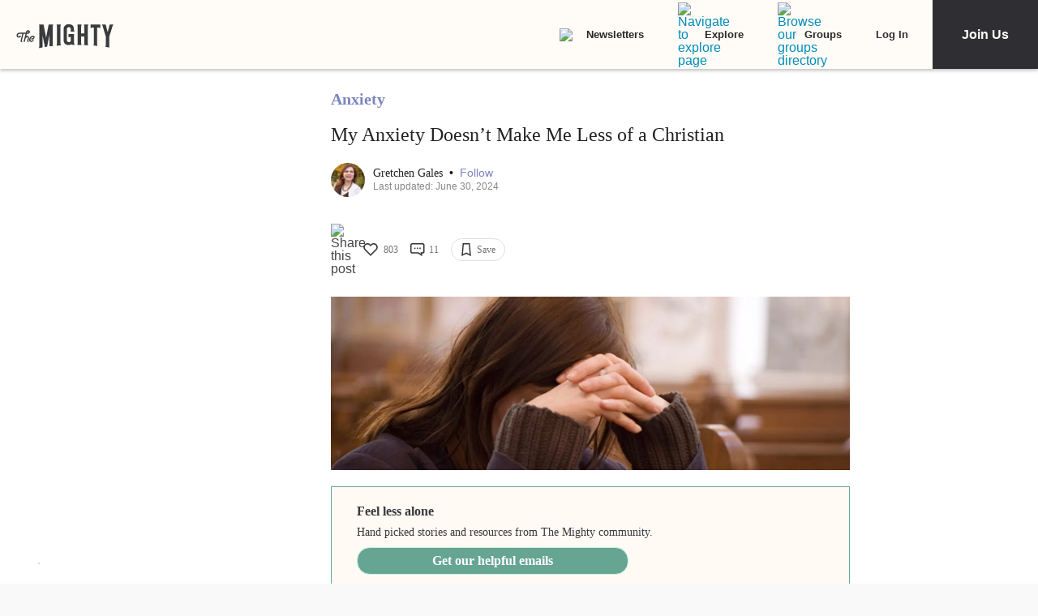

--- FILE ---
content_type: text/html; charset=utf-8
request_url: https://themighty.com/topic/anxiety/response-revelant-worrying-christian/
body_size: 59104
content:
<!doctype html>
<html data-n-head-ssr lang="en" data-n-head="%7B%22lang%22:%7B%22ssr%22:%22en%22%7D%7D">
  <head >
    <meta data-n-head="ssr" charset="utf-8"><meta data-n-head="ssr" name="viewport" content="width=device-width, initial-scale=1"><meta data-n-head="ssr" name="format-detection" content="telephone=no"><meta data-n-head="ssr" data-hid="og:site_name" property="og:site_name" content="The Mighty"><meta data-n-head="ssr" data-hid="fb:app_id" property="fb:app_id" content="452322301560633"><meta data-n-head="ssr" data-hid="charset" charset="utf-8"><meta data-n-head="ssr" data-hid="mobile-web-app-capable" name="mobile-web-app-capable" content="yes"><meta data-n-head="ssr" data-hid="apple-mobile-web-app-title" name="apple-mobile-web-app-title" content="The Mighty. Making health about people."><meta data-n-head="ssr" data-hid="og:title" property="og:title" content="My Anxiety Doesn’t Make Me Less of a Christian"><meta data-n-head="ssr" data-hid="description" name="description" content="A woman with anxiety writes a response to Revelant.com&#x27;s article &quot;Worrying is a Spiritual Issue,&quot; which she says implies her anxiety makes her a bad Christian."><meta data-n-head="ssr" data-hid="og:description" property="og:description" content="A response to an article called &quot;Worrying is a Spiritual Issue.&quot;"><meta data-n-head="ssr" data-hid="og:image" property="og:image" content="https://themighty.com/wp-content/uploads/2017/02/ThinkstockPhotos-152546090-1280x640.jpg"><meta data-n-head="ssr" data-hid="author" name="author" content="Gretchen Gales"><meta data-n-head="ssr" data-hid="og:author" property="og:author" content="Gretchen Gales"><meta data-n-head="ssr" data-hid="twitter:card" name="twitter:card" content="summary_large_image"><meta data-n-head="ssr" data-hid="twitter:site" name="twitter:site" content="@themightysite"><meta data-n-head="ssr" data-hid="twitter:title" name="twitter:title" content="My Anxiety Doesn’t Make Me Less of a Christian"><meta data-n-head="ssr" data-hid="twitter:description" name="twitter:description" content="A woman with anxiety writes a response to Revelant.com&#x27;s article &quot;Worrying is a Spiritual Issue,&quot; which she says implies her anxiety makes her a bad Christian."><meta data-n-head="ssr" data-hid="twitter:image" name="twitter:image" content="https://themighty.com/wp-content/uploads/2017/02/ThinkstockPhotos-152546090-1280x640.jpg"><meta data-n-head="ssr" data-hid="og:url" property="og:url" content="https://themighty.com/topic/anxiety/response-revelant-worrying-christian/"><meta data-n-head="ssr" data-hid="og:type" property="og:type" content="article"><title>My Anxiety Doesn’t Make Me Less of a Christian</title><link data-n-head="ssr" rel="icon" type="image/x-icon" href="/static/favicon.ico"><link data-n-head="ssr" rel="preconnect" href="https://apis.google.com"><link data-n-head="ssr" rel="preconnect" href="https://appleid.cdn-apple.com"><link data-n-head="ssr" rel="preconnect" href="https://accounts.google.com"><link data-n-head="ssr" rel="preconnect" href="https://securepubads.g.doubleclick.net"><link data-n-head="ssr" rel="preload" href="https://securepubads.g.doubleclick.net/tag/js/gpt.js" as="script"><link data-n-head="ssr" rel="preload" href="/static/js/dfpv2_1.js" as="script"><link data-n-head="ssr" data-hid="shortcut-icon" rel="shortcut icon" href="/static/icons/icon_64x64.dcd98c.png"><link data-n-head="ssr" data-hid="apple-touch-icon" rel="apple-touch-icon" href="/static/icons/icon_512x512.dcd98c.png" sizes="512x512"><link data-n-head="ssr" rel="manifest" href="/static/manifest.a16cbc47.json" data-hid="manifest" crossorigin="use-credentials"><link data-n-head="ssr" rel="preload" href="/static/fonts/Roboto-700-latin27.227c931.woff2" as="font" type="font/woff2" crossorigin="anonymous"><link data-n-head="ssr" rel="preload" href="/static/fonts/Lato-400-latin4.be36596.woff2" as="font" type="font/woff2" crossorigin="anonymous"><link data-n-head="ssr" rel="preload" href="/static/fonts/Lato-700-latin6.8f28e0e.woff2" as="font" type="font/woff2" crossorigin="anonymous"><link data-n-head="ssr" rel="preload" href="/static/fonts/Roboto-500-latin20.f25d774.woff2" as="font" type="font/woff2" crossorigin="anonymous"><link data-n-head="ssr" rel="canonical" href="https://themighty.com/topic/anxiety/response-revelant-worrying-christian/"><script data-n-head="ssr" src="https://securepubads.g.doubleclick.net/tag/js/gpt.js"></script><script data-n-head="ssr" async src="/static/js/dfpv2_1.js"></script><script data-n-head="ssr" src="https://accounts.google.com/gsi/client"></script><script data-n-head="ssr" data-hid="gtm-script">if(!window._gtm_init){window._gtm_init=1;(function(w,n,d,m,e,p){w[d]=(w[d]==1||n[d]=='yes'||n[d]==1||n[m]==1||(w[e]&&w[e][p]&&w[e][p]()))?1:0})(window,navigator,'doNotTrack','msDoNotTrack','external','msTrackingProtectionEnabled');(function(w,d,s,l,x,y){w[x]={};w._gtm_inject=function(i){if(w.doNotTrack||w[x][i])return;w[x][i]=1;w[l]=w[l]||[];w[l].push({'gtm.start':new Date().getTime(),event:'gtm.js'});var f=d.getElementsByTagName(s)[0],j=d.createElement(s);j.defer=true;j.src='https://www.googletagmanager.com/gtm.js?id='+i;f.parentNode.insertBefore(j,f);};w[y]('GTM-W4S2XNW')})(window,document,'script','dataLayer','_gtm_ids','_gtm_inject')}</script><link rel="preload" href="/static/878b034.js" as="script"><link rel="preload" href="/static/52ee657.js" as="script"><link rel="preload" href="/static/99e2d96.js" as="script"><link rel="preload" href="/static/2b5b0ec.js" as="script"><link rel="preload" href="/static/79b651b.js" as="script"><link rel="preload" href="/static/722accc.js" as="script"><link rel="preload" href="/static/06ce5dd.js" as="script"><link rel="preload" href="/static/3ea1e88.js" as="script"><link rel="preload" href="/static/a2f8d62.js" as="script"><link rel="preload" href="/static/4fe8c71.js" as="script"><link rel="preload" href="/static/181b1e5.js" as="script"><link rel="preload" href="/static/1ecaf5f.js" as="script"><style data-vue-ssr-id="00122704:0 110203f2:0 2ec07acc:0 252f4f7d:0 129c0159:0 779c42ad:0 74ccdc64:0 74ccdc64:1 7d5f8924:0 9159e060:0 84718742:0 c12baede:0 5680acce:0 7e910132:0 73bcaf60:0 514e5b57:0 6b21f73c:0 12ed4d0c:0 76d4c486:0 4a819902:0 ee17bb1a:0 f7874ab8:0 44ccbea8:0 2ec06956:0 976f7568:0 5bca511c:0 411ee114:0 028296f4:0 e2d62410:0 b461db1a:0 02943efb:0 175dfa18:0">.svg-inline--fa,svg:not(:root).svg-inline--fa{overflow:visible}.svg-inline--fa{display:inline-block;font-size:inherit;height:1em;vertical-align:-.125em}.svg-inline--fa.fa-lg{vertical-align:-.225em}.svg-inline--fa.fa-w-1{width:.0625em}.svg-inline--fa.fa-w-2{width:.125em}.svg-inline--fa.fa-w-3{width:.1875em}.svg-inline--fa.fa-w-4{width:.25em}.svg-inline--fa.fa-w-5{width:.3125em}.svg-inline--fa.fa-w-6{width:.375em}.svg-inline--fa.fa-w-7{width:.4375em}.svg-inline--fa.fa-w-8{width:.5em}.svg-inline--fa.fa-w-9{width:.5625em}.svg-inline--fa.fa-w-10{width:.625em}.svg-inline--fa.fa-w-11{width:.6875em}.svg-inline--fa.fa-w-12{width:.75em}.svg-inline--fa.fa-w-13{width:.8125em}.svg-inline--fa.fa-w-14{width:.875em}.svg-inline--fa.fa-w-15{width:.9375em}.svg-inline--fa.fa-w-16{width:1em}.svg-inline--fa.fa-w-17{width:1.0625em}.svg-inline--fa.fa-w-18{width:1.125em}.svg-inline--fa.fa-w-19{width:1.1875em}.svg-inline--fa.fa-w-20{width:1.25em}.svg-inline--fa.fa-pull-left{margin-right:.3em;width:auto}.svg-inline--fa.fa-pull-right{margin-left:.3em;width:auto}.svg-inline--fa.fa-border{height:1.5em}.svg-inline--fa.fa-li{width:2em}.svg-inline--fa.fa-fw{width:1.25em}.fa-layers svg.svg-inline--fa{bottom:0;left:0;margin:auto;position:absolute;right:0;top:0}.fa-layers{display:inline-block;height:1em;position:relative;text-align:center;vertical-align:-.125em;width:1em}.fa-layers svg.svg-inline--fa{-webkit-transform-origin:center center;transform-origin:center center}.fa-layers-counter,.fa-layers-text{display:inline-block;position:absolute;text-align:center}.fa-layers-text{left:50%;top:50%;-webkit-transform:translate(-50%,-50%);transform:translate(-50%,-50%);-webkit-transform-origin:center center;transform-origin:center center}.fa-layers-counter{background-color:#ff253a;border-radius:1em;-webkit-box-sizing:border-box;box-sizing:border-box;color:#fff;height:1.5em;line-height:1;max-width:5em;min-width:1.5em;overflow:hidden;padding:.25em;right:0;text-overflow:ellipsis;top:0;-webkit-transform:scale(.25);transform:scale(.25);-webkit-transform-origin:top right;transform-origin:top right}.fa-layers-bottom-right{bottom:0;right:0;top:auto;-webkit-transform:scale(.25);transform:scale(.25);-webkit-transform-origin:bottom right;transform-origin:bottom right}.fa-layers-bottom-left{bottom:0;left:0;right:auto;top:auto;-webkit-transform:scale(.25);transform:scale(.25);-webkit-transform-origin:bottom left;transform-origin:bottom left}.fa-layers-top-right{right:0;top:0;-webkit-transform:scale(.25);transform:scale(.25);-webkit-transform-origin:top right;transform-origin:top right}.fa-layers-top-left{left:0;right:auto;top:0;-webkit-transform:scale(.25);transform:scale(.25);-webkit-transform-origin:top left;transform-origin:top left}.fa-lg{font-size:1.33333em;line-height:.75em;vertical-align:-.0667em}.fa-xs{font-size:.75em}.fa-sm{font-size:.875em}.fa-1x{font-size:1em}.fa-2x{font-size:2em}.fa-3x{font-size:3em}.fa-4x{font-size:4em}.fa-5x{font-size:5em}.fa-6x{font-size:6em}.fa-7x{font-size:7em}.fa-8x{font-size:8em}.fa-9x{font-size:9em}.fa-10x{font-size:10em}.fa-fw{text-align:center;width:1.25em}.fa-ul{list-style-type:none;margin-left:2.5em;padding-left:0}.fa-ul>li{position:relative}.fa-li{left:-2em;line-height:inherit;position:absolute;text-align:center;width:2em}.fa-border{border:.08em solid #eee;border-radius:.1em;padding:.2em .25em .15em}.fa-pull-left{float:left}.fa-pull-right{float:right}.fa.fa-pull-left,.fab.fa-pull-left,.fal.fa-pull-left,.far.fa-pull-left,.fas.fa-pull-left{margin-right:.3em}.fa.fa-pull-right,.fab.fa-pull-right,.fal.fa-pull-right,.far.fa-pull-right,.fas.fa-pull-right{margin-left:.3em}.fa-spin{-webkit-animation:fa-spin 2s linear infinite;animation:fa-spin 2s linear infinite}.fa-pulse{-webkit-animation:fa-spin 1s steps(8) infinite;animation:fa-spin 1s steps(8) infinite}@-webkit-keyframes fa-spin{0%{-webkit-transform:rotate(0deg);transform:rotate(0deg)}to{-webkit-transform:rotate(1turn);transform:rotate(1turn)}}@keyframes fa-spin{0%{-webkit-transform:rotate(0deg);transform:rotate(0deg)}to{-webkit-transform:rotate(1turn);transform:rotate(1turn)}}.fa-rotate-90{-ms-filter:"progid:DXImageTransform.Microsoft.BasicImage(rotation=1)";-webkit-transform:rotate(90deg);transform:rotate(90deg)}.fa-rotate-180{-ms-filter:"progid:DXImageTransform.Microsoft.BasicImage(rotation=2)";-webkit-transform:rotate(180deg);transform:rotate(180deg)}.fa-rotate-270{-ms-filter:"progid:DXImageTransform.Microsoft.BasicImage(rotation=3)";-webkit-transform:rotate(270deg);transform:rotate(270deg)}.fa-flip-horizontal{-ms-filter:"progid:DXImageTransform.Microsoft.BasicImage(rotation=0, mirror=1)";-webkit-transform:scaleX(-1);transform:scaleX(-1)}.fa-flip-vertical{-webkit-transform:scaleY(-1);transform:scaleY(-1)}.fa-flip-both,.fa-flip-horizontal.fa-flip-vertical,.fa-flip-vertical{-ms-filter:"progid:DXImageTransform.Microsoft.BasicImage(rotation=2, mirror=1)"}.fa-flip-both,.fa-flip-horizontal.fa-flip-vertical{-webkit-transform:scale(-1);transform:scale(-1)}:root .fa-flip-both,:root .fa-flip-horizontal,:root .fa-flip-vertical,:root .fa-rotate-180,:root .fa-rotate-270,:root .fa-rotate-90{-webkit-filter:none;filter:none}.fa-stack{display:inline-block;height:2em;position:relative;width:2.5em}.fa-stack-1x,.fa-stack-2x{bottom:0;left:0;margin:auto;position:absolute;right:0;top:0}.svg-inline--fa.fa-stack-1x{height:1em;width:1.25em}.svg-inline--fa.fa-stack-2x{height:2em;width:2.5em}.fa-inverse{color:#fff}.sr-only{clip:rect(0,0,0,0);border:0;height:1px;margin:-1px;overflow:hidden;padding:0;position:absolute;width:1px}.sr-only-focusable:active,.sr-only-focusable:focus{clip:auto;height:auto;margin:0;overflow:visible;position:static;width:auto}.svg-inline--fa .fa-primary{fill:currentColor;fill:var(--fa-primary-color,currentColor);opacity:1;opacity:var(--fa-primary-opacity,1)}.svg-inline--fa .fa-secondary{fill:currentColor;fill:var(--fa-secondary-color,currentColor)}.svg-inline--fa .fa-secondary,.svg-inline--fa.fa-swap-opacity .fa-primary{opacity:.4;opacity:var(--fa-secondary-opacity,.4)}.svg-inline--fa.fa-swap-opacity .fa-secondary{opacity:1;opacity:var(--fa-primary-opacity,1)}.svg-inline--fa mask .fa-primary,.svg-inline--fa mask .fa-secondary{fill:#000}.fad.fa-inverse{color:#fff}
@-webkit-keyframes fadeIn{0%{opacity:0}to{opacity:1}}@keyframes fadeIn{0%{opacity:0}to{opacity:1}}@-webkit-keyframes placeHolderShimmer{0%{background-position:-800px 0}to{background-position:800px 0}}@keyframes placeHolderShimmer{0%{background-position:-800px 0}to{background-position:800px 0}}*,:after,:before{-webkit-box-sizing:border-box;box-sizing:border-box}body,html{font-size:100%}body{-webkit-font-smoothing:antialiased;-moz-osx-font-smoothing:grayscale;background:#f9f9f9;color:#444;cursor:auto;font-family:Lato,"Helvetica Neue",Helvetica,Arial,sans-serif;font-style:normal;font-weight:400;line-height:1;margin:0;padding:0;position:relative}a{color:#008cba;-webkit-text-decoration:none;text-decoration:none}a:hover{cursor:pointer}img{-ms-interpolation-mode:bicubic;height:auto;max-width:100%}blockquote,dd,div,dl,dt,form,h1,h2,h3,h4,h5,h6,li,ol,p,pre,td,th,ul{margin:0;padding:0}.left{float:left!important}.right{float:right!important}.clearfix:after,.clearfix:before{content:" ";display:table}.clearfix:after{clear:both}.hide{display:none}.invisible{visibility:hidden}.antialiased{-webkit-font-smoothing:antialiased;-moz-osx-font-smoothing:grayscale}img{display:inline-block;vertical-align:middle}textarea{height:auto;min-height:50px}select{width:100%}body #scroll-shim{display:inline-block;margin-top:85px;width:100%}@media only screen and (min-width:768px){body.admin-bar #scroll-shim{margin-top:117px}}label{color:#4d4d4d;cursor:pointer;display:block;font-size:.875rem;line-height:1.5;margin-bottom:0}label,p{font-weight:400}p{color:#444;font-size:1.125rem;line-height:1.2;margin-bottom:2rem}@media only screen and (min-width:lower-bound(48em,64em)){p{font-size:1.25rem;padding-right:1.5rem}}h1,h2,h3,h4,h5,h6{color:#222;font-style:normal;font-weight:300;line-height:1.4;margin-bottom:.5rem;margin-top:.2rem;text-rendering:optimizeLegibility}h1,h2,h3,h4,h5{color:#000}h1{font-size:2.25rem}h1,h2{font-weight:300}h2{font-size:1.5rem}h3{font-size:1.25rem}h3,h4{font-weight:400}h4{font-size:1.125rem}h5{font-size:1rem;font-weight:400}.page h1.cat-all-h1,h1.cat-all-h1{font-family:"Roboto","Helvetica Neue",Helvetica,Arial,sans-serif;font-weight:500;line-height:1;margin-bottom:32;margin-top:32;text-align:left}@media only screen and (max-width:600px){.page h1.cat-all-h1,h1.cat-all-h1{margin-right:0;padding:0}}@media only screen and (max-width:768px){.page h1.cat-all-h1,h1.cat-all-h1{margin-top:0}}h5.category{color:#ff6d4f}h5.category,h5.special{font-family:"Montserrat",sans-serif;font-size:.75rem;font-weight:400;text-transform:uppercase}h5.special{color:#20bd98}body.page .type-page{line-height:2rem}body.page .type-page h2{font-family:"Roboto","Helvetica Neue",Helvetica,Arial,sans-serif;font-weight:500;margin-top:.7rem}body.page .type-page .cat_list{padding-top:.7rem}body.page .type-page dl,body.page .type-page ol,body.page .type-page ul{line-height:2rem}body dl,body ol,body ul{margin-bottom:2rem}b,b a,strong,strong a{font-weight:700}span[style*="color: #ff0"]{color:#00304d!important}em,i{font-style:italic;font-weight:400}article{padding:0}article img.alignright{padding-bottom:1.5rem;padding-top:1.5rem}@media only screen and (min-width:lower-bound(48em,64em)){article img.alignright{float:right;max-width:40%;padding:.5rem .5rem 1rem 1rem}}article img.alignleft{padding-bottom:1.5rem;padding-top:1.5rem}@media only screen and (min-width:lower-bound(48em,64em)){article img.alignleft{float:left;max-width:40%;padding:.5rem 1.5rem 1rem .5rem}}article img.aligncenter{margin:0 auto 1.5rem;padding-bottom:1.5rem;padding-top:1.5rem}@media only screen and (min-width:lower-bound(48em,64em)){article img.aligncenter{display:block;margin:0 auto 1.5rem}}article p img{display:block}@media only screen and (min-width:lower-bound(48em,64em)){article p img{display:inline-block}}article header{position:relative}figure{margin:0 auto 20;overflow:hidden}figure.figure{display:inline;display:inline-block;margin:0 auto}figure.figure figcaption{caption-side:bottom;color:#999;display:block;font-size:14;font-style:italic;line-height:1.4;padding:8px 10px}figure.alignright.figure{float:right;margin:0 0 0 18px}figure.alignleft.figure{float:left;margin:0 18px 0 0}a.tm_pinit img{display:inline-block;margin:.5rem;max-width:55px;opacity:.8;position:absolute;right:0;width:10vw}a.tm_pinit img:hover{opacity:1}.page-template-default #content{float:none;margin:0 auto;padding:2em 1rem 0}@media only screen and (min-width:1300px){.page-template-default #content{padding:2rem 0 0}}.page-template-page-full #content{padding-top:2em}.tm-action-btn,.tm-btn,.tm-primary-btn,.tm-secondary-btn,.tm-tertiary-btn{border:1px solid transparent;display:inline-block;font-family:Roboto;font-size:12px;font-weight:500;letter-spacing:0;line-height:14px;padding:8px 14px;-webkit-transition:all .25s ease-out;transition:all .25s ease-out}.full-btn.tm-action-btn,.full-btn.tm-primary-btn,.full-btn.tm-secondary-btn,.full-btn.tm-tertiary-btn,.tm-btn.full-btn{display:block;text-align:center;width:100%}.tm-primary-btn{border-color:#d82222;border-radius:2px;color:#d82222;height:34px;line-height:34px;padding:0 14px}.tm-primary-btn:focus,.tm-primary-btn:visited{color:#d82222}.tm-primary-btn:hover{background-color:#e70000;border-color:#e70000;color:#fff}.tm-secondary-btn{border-color:#0b75cb;border-radius:2px;color:#0b75cb;height:34px;line-height:34px;padding:0 14px}.tm-secondary-btn:focus,.tm-secondary-btn:visited{color:#0b75cb}.tm-secondary-btn:hover{background-color:#0b75cb;color:#fff}.tm-tertiary-btn{color:#111;padding-bottom:4px}.tm-tertiary-btn:focus,.tm-tertiary-btn:hover,.tm-tertiary-btn:visited{color:#111}.tm-tertiary-btn:after{background-color:#eee;content:"";display:block;height:2px;margin-top:4px;-webkit-transition:all .25s ease-out;transition:all .25s ease-out;width:100%}.tm-tertiary-btn:hover{color:#000}.tm-tertiary-btn:hover:after{background-color:#acd6f8}.tm-action-btn{background-color:#0b75cb;border-color:#0b75cb;border-radius:2px;color:#fff;font-weight:700;height:42px;letter-spacing:1px;line-height:42px;padding:0 14px;text-transform:uppercase}.tm-action-btn:focus,.tm-action-btn:visited{background-color:#075492;border-color:#075492}.tm-action-btn:hover{background-color:#0963ac;border-color:#0963ac;color:#fff}.switch{display:inline-block;height:34px;position:relative;width:60px}.switch .slider{background-color:#9eadba;bottom:0;cursor:pointer;left:0;right:0;top:0}.switch .slider,.switch .slider:before{position:absolute;-webkit-transition:.4s;transition:.4s}.switch .slider:before{background-color:#fff;bottom:4px;content:"";height:26px;left:4px;width:26px}.switch .slider.round{border-radius:34px}.switch .slider.round:before{border-radius:50%}.switch input{height:0;opacity:0;width:0}.switch input:checked+.slider{background-color:#1cae9f}.switch input[disabled]+.slider{background-color:#d7f0ed}.switch input:focus+.slider{-webkit-box-shadow:0 0 1px #1cae9f;box-shadow:0 0 1px #1cae9f}.switch input:checked+.slider:before{-webkit-transform:translateX(26px);transform:translateX(26px)}@media (min-width:767px){.tm-primary-btn{font-size:14px;height:42px;line-height:41px}.tm-tertiary-btn{font-size:14px}}.button,button{background-color:#008cba;border:0 solid #007095;border-radius:0;color:#fff;cursor:pointer;display:inline-block;font-family:lato,helvetica neue,Helvetica,sans-serif;font-size:1rem;font-weight:400;line-height:normal;margin:0 0 1.25rem;padding:1rem 2rem 1.0625rem;position:relative;text-align:center;-webkit-text-decoration:none;text-decoration:none;-webkit-transition:background-color .3s ease-out;transition:background-color .3s ease-out}.button.disabled,.button[disabled],button.disabled,button[disabled]{background-color:#008cba;border-color:#007095;-webkit-box-shadow:none;box-shadow:none;color:#fff;cursor:default;opacity:.7}.button:hover,button:hover{background-color:#006687;border-color:#004a62}input[type=date],input[type=datetime-local],input[type=datetime],input[type=email],input[type=month],input[type=number],input[type=password],input[type=search],input[type=tel],input[type=text],input[type=time],input[type=url],input[type=week],textarea{-webkit-appearance:none;background-color:#fff;border:1px solid #ccc;border-radius:0;-webkit-box-shadow:inset 0 1px 2px rgba(0,0,0,.1);box-shadow:inset 0 1px 2px rgba(0,0,0,.1);-webkit-box-sizing:border-box;box-sizing:border-box;color:rgba(0,0,0,.75);display:block;font-family:inherit;font-size:.875rem;height:2.3125rem;margin:0 0 1rem;padding:.5rem;-webkit-transition:-webkit-box-shadow .45s,border-color .45s ease-in-out;-webkit-transition:border-color .45s ease-in-out,-webkit-box-shadow .45s;transition:border-color .45s ease-in-out,-webkit-box-shadow .45s;transition:box-shadow .45s,border-color .45s ease-in-out;transition:box-shadow .45s,border-color .45s ease-in-out,-webkit-box-shadow .45s;width:100%}input[type=date]:focus,input[type=datetime-local]:focus,input[type=datetime]:focus,input[type=email]:focus,input[type=month]:focus,input[type=number]:focus,input[type=password]:focus,input[type=search]:focus,input[type=tel]:focus,input[type=text]:focus,input[type=time]:focus,input[type=url]:focus,input[type=week]:focus,textarea:focus{background:#fafafa;border-color:#999;-webkit-box-shadow:0 0 5px #999;box-shadow:0 0 5px #999;outline:none}input[type=date][disabled],input[type=datetime-local][disabled],input[type=datetime][disabled],input[type=email][disabled],input[type=month][disabled],input[type=number][disabled],input[type=password][disabled],input[type=search][disabled],input[type=tel][disabled],input[type=text][disabled],input[type=time][disabled],input[type=url][disabled],input[type=week][disabled],textarea[disabled]{background-color:#ddd}input[type=checkbox],input[type=file],input[type=radio],select{margin:0 0 1rem}input[type=checkbox]+label,input[type=radio]+label{display:inline-block;margin-bottom:0;margin-left:.5rem;margin-right:1rem;vertical-align:baseline}input[type=file]{width:100%}select{-webkit-appearance:none!important;background:#fafafa url("[data-uri]") no-repeat;background-position-x:97%;background-position-y:center;border:1px solid #ccc;border-radius:0;color:rgba(0,0,0,.75);font-size:.875rem;padding:.5rem}select.radius{border-radius:3px}select:hover{background:#f2f2f2 url("[data-uri]") no-repeat;background-position-x:97%;background-position-y:center;border-color:#999}.avatar{border-radius:50%}.inbox-main+#main-footer{display:none}.main-container{min-height:600px}@media only screen and (max-width:768px){.main-container{margin-top:85px}}.editors-picks-container,.featured-story-wrapper,.latest-stories-container{margin:0 auto;max-width:464px}.editors-picks-container h2,.featured-story-wrapper h2,.latest-stories-container h2{background-color:#f9f9f9;color:#d82222;font-size:12px;font-weight:700;letter-spacing:1px;line-height:12px;margin:0 0 0 -5px;padding-bottom:19px;padding-top:24px;position:sticky;position:-webkit-sticky;text-align:center;text-transform:uppercase;top:48px;width:calc(100% + 10px);z-index:100}.editors-picks-container h2:after,.featured-story-wrapper h2:after,.latest-stories-container h2:after{background-color:#f9f9f9;-webkit-box-shadow:0 4px 4px -2px rgba(0,0,0,.08);box-shadow:0 4px 4px -2px rgba(0,0,0,.08);content:"";height:8px;left:1px;position:absolute;top:51px;width:calc(100% - 2px)}.featured-story-wrapper h2:after{content:none}.editors-picks-container .author-info,.featured-story-wrapper .author-info,.latest-stories-container .author-info{margin-left:8px;margin-top:5px}.editors-picks-container .author-info .author-link,.featured-story-wrapper .author-info .author-link,.latest-stories-container .author-info .author-link{display:block;font-size:14px;line-height:14px}.editors-picks-container .author-info .author-name,.featured-story-wrapper .author-info .author-name,.latest-stories-container .author-info .author-name{font-family:"Lato";font-size:14px;line-height:1;margin:0}.editors-picks-container .author-info .author-name:hover,.featured-story-wrapper .author-info .author-name:hover,.latest-stories-container .author-info .author-name:hover{-webkit-text-decoration:underline;text-decoration:underline}.editors-picks-container .author-info .cat-wrap,.featured-story-wrapper .author-info .cat-wrap,.latest-stories-container .author-info .cat-wrap{font-size:12px;line-height:12px;margin:4px 0 0}.editors-picks-container .author-info .article-date,.featured-story-wrapper .author-info .article-date,.latest-stories-container .author-info .article-date{font-size:10px;line-height:10px;margin-top:6px;text-align:left}.editors-picks-container .author,.editors-picks-container .story-author,.featured-story-wrapper .author,.featured-story-wrapper .story-author,.latest-stories-container .author,.latest-stories-container .story-author{display:-webkit-box;display:-ms-flexbox;display:flex;font-family:"Lato";margin-right:0}.editors-picks-container .author .avatar,.editors-picks-container .story-author .avatar,.featured-story-wrapper .author .avatar,.featured-story-wrapper .story-author .avatar,.latest-stories-container .author .avatar,.latest-stories-container .story-author .avatar{height:56px;width:56px}.editors-picks-container .engagement-bar-left,.editors-picks-container .tm-heart-ui,.editors-picks-container .tm-heart-wrap,.editors-picks-container .tm-home-comment-count,.featured-story-wrapper .engagement-bar-left,.featured-story-wrapper .tm-heart-ui,.featured-story-wrapper .tm-heart-wrap,.featured-story-wrapper .tm-home-comment-count,.latest-stories-container .engagement-bar-left,.latest-stories-container .tm-heart-ui,.latest-stories-container .tm-heart-wrap,.latest-stories-container .tm-home-comment-count{display:-webkit-box;display:-ms-flexbox;display:flex}.ad-story-cards:not(.ad-story-cards),.article-sticky-footer:not(.ad-story-cards),.editors-picks-container:not(.ad-story-cards),.latest-stories-container:not(.ad-story-cards),.related-story-cards:not(.ad-story-cards){border-top:1px solid #ddd}.ad-story-cards .article-date,.article-sticky-footer .article-date,.editors-picks-container .article-date,.latest-stories-container .article-date,.related-story-cards .article-date{color:#777;letter-spacing:0;margin-bottom:0;text-transform:none}.ad-story-cards .story-title,.article-sticky-footer .story-title,.editors-picks-container .story-title,.latest-stories-container .story-title,.related-story-cards .story-title{color:#000;display:block;font-family:Roboto;font-size:16px;font-weight:500;line-height:20px;margin:24px 16px 0;-webkit-text-decoration:none;text-decoration:none}.ad-story-cards .author-name,.article-sticky-footer .author-name,.editors-picks-container .author-name,.latest-stories-container .author-name,.related-story-cards .author-name{color:#222}.ad-story-cards .story-cat,.article-sticky-footer .story-cat,.editors-picks-container .story-cat,.latest-stories-container .story-cat,.related-story-cards .story-cat{color:#bc8a34}.ad-story-cards .story-content,.article-sticky-footer .story-content,.editors-picks-container .story-content,.latest-stories-container .story-content,.related-story-cards .story-content{color:#575757;display:block;font-family:Lato;font-size:14px;height:60px;line-height:20px;margin:14px 16px 0;overflow:hidden;padding-right:0}.ad-story-cards .story-content:before,.article-sticky-footer .story-content:before,.editors-picks-container .story-content:before,.latest-stories-container .story-content:before,.related-story-cards .story-content:before{background-image:-webkit-gradient(linear,left top,left bottom,from(hsla(0,0%,100%,0)),to(#fff));background-image:linear-gradient(180deg,hsla(0,0%,100%,0),#fff);content:"";height:36px;margin-top:24px;max-width:calc(100% - 32px);opacity:.75;position:absolute;width:432px}.ad-story-cards .author,.ad-story-cards .card-footer,.article-sticky-footer .author,.article-sticky-footer .card-footer,.editors-picks-container .author,.editors-picks-container .card-footer,.latest-stories-container .author,.latest-stories-container .card-footer,.related-story-cards .author,.related-story-cards .card-footer{padding:0 16px}.ad-story-cards .author .card-engagement-bar,.ad-story-cards .card-footer .card-engagement-bar,.article-sticky-footer .author .card-engagement-bar,.article-sticky-footer .card-footer .card-engagement-bar,.editors-picks-container .author .card-engagement-bar,.editors-picks-container .card-footer .card-engagement-bar,.latest-stories-container .author .card-engagement-bar,.latest-stories-container .card-footer .card-engagement-bar,.related-story-cards .author .card-engagement-bar,.related-story-cards .card-footer .card-engagement-bar{-webkit-box-pack:justify;-ms-flex-pack:justify;-webkit-box-align:center;-ms-flex-align:center;align-items:center;display:-webkit-box;display:-ms-flexbox;display:flex;justify-content:space-between;margin-top:-4px;padding-top:10px}.home .ad-story-cards .author .card-engagement-bar,.home .ad-story-cards .card-footer .card-engagement-bar,.home .article-sticky-footer .author .card-engagement-bar,.home .article-sticky-footer .card-footer .card-engagement-bar,.home .editors-picks-container .author .card-engagement-bar,.home .editors-picks-container .card-footer .card-engagement-bar,.home .latest-stories-container .author .card-engagement-bar,.home .latest-stories-container .card-footer .card-engagement-bar,.home .related-story-cards .author .card-engagement-bar,.home .related-story-cards .card-footer .card-engagement-bar{margin-top:24px}.ad-story-cards .author .card-engagement-bar .tm-heart-wrap,.ad-story-cards .card-footer .card-engagement-bar .tm-heart-wrap,.article-sticky-footer .author .card-engagement-bar .tm-heart-wrap,.article-sticky-footer .card-footer .card-engagement-bar .tm-heart-wrap,.editors-picks-container .author .card-engagement-bar .tm-heart-wrap,.editors-picks-container .card-footer .card-engagement-bar .tm-heart-wrap,.latest-stories-container .author .card-engagement-bar .tm-heart-wrap,.latest-stories-container .card-footer .card-engagement-bar .tm-heart-wrap,.related-story-cards .author .card-engagement-bar .tm-heart-wrap,.related-story-cards .card-footer .card-engagement-bar .tm-heart-wrap{width:90px}.ad-story-cards .author .card-engagement-bar .count,.ad-story-cards .card-footer .card-engagement-bar .count,.article-sticky-footer .author .card-engagement-bar .count,.article-sticky-footer .card-footer .card-engagement-bar .count,.editors-picks-container .author .card-engagement-bar .count,.editors-picks-container .card-footer .card-engagement-bar .count,.latest-stories-container .author .card-engagement-bar .count,.latest-stories-container .card-footer .card-engagement-bar .count,.related-story-cards .author .card-engagement-bar .count,.related-story-cards .card-footer .card-engagement-bar .count{color:#111;display:inline-block;font-size:12px;line-height:24px;margin-left:8px;padding-top:0;width:auto}.ad-story-cards .author .card-share-menu,.ad-story-cards .card-footer .card-share-menu,.article-sticky-footer .author .card-share-menu,.article-sticky-footer .card-footer .card-share-menu,.editors-picks-container .author .card-share-menu,.editors-picks-container .card-footer .card-share-menu,.latest-stories-container .author .card-share-menu,.latest-stories-container .card-footer .card-share-menu,.related-story-cards .author .card-share-menu,.related-story-cards .card-footer .card-share-menu{-webkit-box-align:center;-ms-flex-align:center;-webkit-box-pack:center;-ms-flex-pack:center;align-items:center;background-color:#fff;-webkit-box-shadow:0 0 4px rgba(0,0,0,.08);box-shadow:0 0 4px rgba(0,0,0,.08);display:none;height:56px;justify-content:center;margin-left:-270px;margin-top:-100px;padding:10px;position:absolute;width:320px}.ad-story-cards .author .card-share-menu .share-icons,.ad-story-cards .card-footer .card-share-menu .share-icons,.article-sticky-footer .author .card-share-menu .share-icons,.article-sticky-footer .card-footer .card-share-menu .share-icons,.editors-picks-container .author .card-share-menu .share-icons,.editors-picks-container .card-footer .card-share-menu .share-icons,.latest-stories-container .author .card-share-menu .share-icons,.latest-stories-container .card-footer .card-share-menu .share-icons,.related-story-cards .author .card-share-menu .share-icons,.related-story-cards .card-footer .card-share-menu .share-icons{-webkit-box-align:center;-ms-flex-align:center;-webkit-box-pack:justify;-ms-flex-pack:justify;align-items:center;display:-webkit-box;display:-ms-flexbox;display:flex;justify-content:space-between;width:300px}.ad-story-cards .author .card-share-menu:after,.ad-story-cards .card-footer .card-share-menu:after,.article-sticky-footer .author .card-share-menu:after,.article-sticky-footer .card-footer .card-share-menu:after,.editors-picks-container .author .card-share-menu:after,.editors-picks-container .card-footer .card-share-menu:after,.latest-stories-container .author .card-share-menu:after,.latest-stories-container .card-footer .card-share-menu:after,.related-story-cards .author .card-share-menu:after,.related-story-cards .card-footer .card-share-menu:after{border-color:transparent transparent #fff #fff;border-style:solid;border-width:10px;bottom:-20px;-webkit-box-shadow:-3px 3px 3px 0 rgba(0,0,0,.08);box-shadow:-3px 3px 3px 0 rgba(0,0,0,.08);-webkit-box-sizing:border-box;box-sizing:border-box;content:"";height:0;left:50%;margin-left:120px;position:absolute;-webkit-transform:rotate(-45deg);transform:rotate(-45deg);-webkit-transform-origin:0 0;transform-origin:0 0;width:0}.ad-story-cards .author .share-copy,.ad-story-cards .card-footer .share-copy,.article-sticky-footer .author .share-copy,.article-sticky-footer .card-footer .share-copy,.editors-picks-container .author .share-copy,.editors-picks-container .card-footer .share-copy,.latest-stories-container .author .share-copy,.latest-stories-container .card-footer .share-copy,.related-story-cards .author .share-copy,.related-story-cards .card-footer .share-copy{font-size:14px}.ad-story-cards .author .card-share-link,.ad-story-cards .author .copy-link,.ad-story-cards .card-footer .card-share-link,.ad-story-cards .card-footer .copy-link,.article-sticky-footer .author .card-share-link,.article-sticky-footer .author .copy-link,.article-sticky-footer .card-footer .card-share-link,.article-sticky-footer .card-footer .copy-link,.editors-picks-container .author .card-share-link,.editors-picks-container .author .copy-link,.editors-picks-container .card-footer .card-share-link,.editors-picks-container .card-footer .copy-link,.latest-stories-container .author .card-share-link,.latest-stories-container .author .copy-link,.latest-stories-container .card-footer .card-share-link,.latest-stories-container .card-footer .copy-link,.related-story-cards .author .card-share-link,.related-story-cards .author .copy-link,.related-story-cards .card-footer .card-share-link,.related-story-cards .card-footer .copy-link{border-bottom:1px solid #eee;color:#111;font-family:Roboto;font-size:14px;font-weight:500;-webkit-text-decoration:none;text-decoration:none}.ad-story-cards .author .card-share-link:hover,.ad-story-cards .author .copy-link:hover,.ad-story-cards .card-footer .card-share-link:hover,.ad-story-cards .card-footer .copy-link:hover,.article-sticky-footer .author .card-share-link:hover,.article-sticky-footer .author .copy-link:hover,.article-sticky-footer .card-footer .card-share-link:hover,.article-sticky-footer .card-footer .copy-link:hover,.editors-picks-container .author .card-share-link:hover,.editors-picks-container .author .copy-link:hover,.editors-picks-container .card-footer .card-share-link:hover,.editors-picks-container .card-footer .copy-link:hover,.latest-stories-container .author .card-share-link:hover,.latest-stories-container .author .copy-link:hover,.latest-stories-container .card-footer .card-share-link:hover,.latest-stories-container .card-footer .copy-link:hover,.related-story-cards .author .card-share-link:hover,.related-story-cards .author .copy-link:hover,.related-story-cards .card-footer .card-share-link:hover,.related-story-cards .card-footer .copy-link:hover{-webkit-text-decoration:underline;text-decoration:underline}.ad-story-cards .author .card-share-ui.active .card-share-menu,.ad-story-cards .author .card-share-ui:focus-within .card-share-menu,.ad-story-cards .card-footer .card-share-ui.active .card-share-menu,.ad-story-cards .card-footer .card-share-ui:focus-within .card-share-menu,.article-sticky-footer .author .card-share-ui.active .card-share-menu,.article-sticky-footer .author .card-share-ui:focus-within .card-share-menu,.article-sticky-footer .card-footer .card-share-ui.active .card-share-menu,.article-sticky-footer .card-footer .card-share-ui:focus-within .card-share-menu,.editors-picks-container .author .card-share-ui.active .card-share-menu,.editors-picks-container .author .card-share-ui:focus-within .card-share-menu,.editors-picks-container .card-footer .card-share-ui.active .card-share-menu,.editors-picks-container .card-footer .card-share-ui:focus-within .card-share-menu,.latest-stories-container .author .card-share-ui.active .card-share-menu,.latest-stories-container .author .card-share-ui:focus-within .card-share-menu,.latest-stories-container .card-footer .card-share-ui.active .card-share-menu,.latest-stories-container .card-footer .card-share-ui:focus-within .card-share-menu,.related-story-cards .author .card-share-ui.active .card-share-menu,.related-story-cards .author .card-share-ui:focus-within .card-share-menu,.related-story-cards .card-footer .card-share-ui.active .card-share-menu,.related-story-cards .card-footer .card-share-ui:focus-within .card-share-menu{display:-webkit-box;display:-ms-flexbox;display:flex}.ad-story-cards .author .share-copy-message,.ad-story-cards .card-footer .share-copy-message,.article-sticky-footer .author .share-copy-message,.article-sticky-footer .card-footer .share-copy-message,.editors-picks-container .author .share-copy-message,.editors-picks-container .card-footer .share-copy-message,.latest-stories-container .author .share-copy-message,.latest-stories-container .card-footer .share-copy-message,.related-story-cards .author .share-copy-message,.related-story-cards .card-footer .share-copy-message{display:none}.ad-story-cards .author .copy-active .share-copy-message,.ad-story-cards .card-footer .copy-active .share-copy-message,.article-sticky-footer .author .copy-active .share-copy-message,.article-sticky-footer .card-footer .copy-active .share-copy-message,.editors-picks-container .author .copy-active .share-copy-message,.editors-picks-container .card-footer .copy-active .share-copy-message,.latest-stories-container .author .copy-active .share-copy-message,.latest-stories-container .card-footer .copy-active .share-copy-message,.related-story-cards .author .copy-active .share-copy-message,.related-story-cards .card-footer .copy-active .share-copy-message{display:block}.ad-story-cards .author .copy-active .share-icons,.ad-story-cards .card-footer .copy-active .share-icons,.article-sticky-footer .author .copy-active .share-icons,.article-sticky-footer .card-footer .copy-active .share-icons,.editors-picks-container .author .copy-active .share-icons,.editors-picks-container .card-footer .copy-active .share-icons,.latest-stories-container .author .copy-active .share-icons,.latest-stories-container .card-footer .copy-active .share-icons,.related-story-cards .author .copy-active .share-icons,.related-story-cards .card-footer .copy-active .share-icons{display:none}.article-sticky-footer .author .card-share-menu,.article-sticky-footer .card-footer .card-share-menu,.related-story-cards .author .card-share-menu,.related-story-cards .card-footer .card-share-menu{margin-top:-12px}.article-sticky-footer .author .card-engagement-bar,.article-sticky-footer .card-footer .card-engagement-bar,.related-story-cards .author .card-engagement-bar,.related-story-cards .card-footer .card-engagement-bar{margin-top:-4px}.featured-story-wrapper{margin-top:32px}.featured-story-wrapper .story-author{margin-bottom:0;margin-top:24px}.featured-story-wrapper .story-author .avatar{border:1px solid #333}.featured-story-wrapper .story-cat{color:#efdaaa}.featured-story-wrapper .author-info .article-date{color:#999;letter-spacing:0;text-transform:none}.featured-story-wrapper .featured_image{cursor:pointer;padding-bottom:32px}.featured-story-wrapper .story-overlay{padding:24px 16px 0}.featured-story-wrapper .story-title{font-family:Roboto;font-size:20px;font-weight:500;line-height:28px;margin:0}.featured-story-wrapper .author-name,.featured-story-wrapper .author-name:hover,.featured-story-wrapper .story-title a{color:#fff}.latest-stories-container .story-image{margin-top:8px}.latest-stories-container .card-engagement-bar{border-top:1px solid #eee}.latest-stories-container .article-inner{background:#fff;-webkit-box-shadow:0 0 4px rgba(0,0,0,.08);box-shadow:0 0 4px rgba(0,0,0,.08);cursor:pointer;margin:16px 0;padding-bottom:13px;padding-top:8px;-webkit-transition:-webkit-box-shadow .3s;transition:-webkit-box-shadow .3s;transition:box-shadow .3s;transition:box-shadow .3s,-webkit-box-shadow .3s}.latest-stories-container .article-inner:first-child{margin-top:5px}.latest-stories-container .article-inner:hover{-webkit-box-shadow:0 0 10px rgba(0,0,0,.25);box-shadow:0 0 10px rgba(0,0,0,.25)}.latest-stories-container .home-feed .home-feed-loading{display:none}.latest-stories-container .home-feed.loading .home-feed-loading{display:block;margin-top:5px}.latest-stories-container .home-feed.loading h2{z-index:auto}.editors-picks-container .editors-picks__content{background-color:#fff;-webkit-box-shadow:0 0 4px rgba(0,0,0,.08);box-shadow:0 0 4px rgba(0,0,0,.08);margin-top:5px}.editors-picks-container .author .avatar{border:1px solid #eee}.editors-picks-container .article-inner .story-title{font-size:16px;line-height:20px}.editors-picks-container .home-editors-pick+.home-editors-pick{border-top:1px solid #eee}.editors-picks-container .card-footer .card-engagement-bar{padding-top:0}.editors-picks-container .home-editors-pick{cursor:pointer;padding:8px 0 12px;-webkit-transition:-webkit-box-shadow .3s;transition:-webkit-box-shadow .3s;transition:box-shadow .3s;transition:box-shadow .3s,-webkit-box-shadow .3s}.editors-picks-container .home-editors-pick:hover{-webkit-box-shadow:0 0 10px rgba(0,0,0,.25);box-shadow:0 0 10px rgba(0,0,0,.25)}.editors-picks-container .home-editors-pick+.home-editors-pick{padding-top:12px}.black{background-color:#222}.author-stories__title{border-bottom:1px solid #eee;color:#000;font-family:Roboto,"Helvetica Neue",Helvetica,Arial,sans-serif;font-size:16px;font-weight:500;line-height:1;margin:64px 0 32px;padding-bottom:8px;width:100%}.latest_story{margin-bottom:40px;position:relative}.latest_story .article-inner{display:-webkit-box;display:-ms-flexbox;display:flex}.latest_story .article-inner .story_pic{-ms-flex-negative:0;flex-shrink:0}.latest_story .article-inner .story_pic img{height:100px;width:100px}.latest_story .article-inner .story_meta{margin-left:10px}.latest_story .article-inner .sub-category{font-size:11px;line-height:1}.latest_story .article-inner .sub-category a{background:none!important;bottom:0;color:#575757;font-size:11px;font-weight:400;left:38px;line-height:1;overflow:hidden;right:1rem;text-align:left;white-space:nowrap;z-index:2}.latest_story .article-inner .sub-category a:hover{background:none!important}@media only screen and (min-width:601px){.latest_story .article-inner .story_pic{-ms-flex-negative:0;flex-shrink:0}.latest_story .article-inner .story_pic img{height:150px;width:150px}}@media only screen and (min-width:769px){.author-stories{display:-webkit-box;display:-ms-flexbox;display:flex;-ms-flex-wrap:wrap;flex-wrap:wrap}.latest_story{width:50%}}@media only screen and (min-width:901px){.latest_story .article-inner .story_pic{-ms-flex-negative:0;flex-shrink:0}.latest_story .article-inner .story_pic img{height:200px;width:200px}}.tm-sh-icon.home-heart,.tm-sh-icon.home-heart:after{background-position:-120px -72px}.home-hearted .tm-sh-icon.home-heart,.home-hearted .tm-sh-icon.home-heart:after,.home-hearted a:focus .tm-sh-icon.home-heart:after,.home-hearted a:hover .tm-sh-icon.home-heart:after,.tm-sh-icon.home-heart:focus:after,.tm-sh-icon.home-heart:hover:after,.tm-sh-icon.home-hearted:focus:after,.tm-sh-icon.home-hearted:hover:after,a:focus .tm-sh-icon.home-heart:after,a:hover .tm-sh-icon.home-heart:after{background-position:-144px -72px}.tm-sh-icon.home-comment,.tm-sh-icon.home-comment:after{background-position:-72px -72px}.tm-sh-icon.home-comment:focus:after,.tm-sh-icon.home-comment:hover:after,a:focus .tm-sh-icon.home-comment:after,a:hover .tm-sh-icon.home-comment:after{background-position:-96px -72px}.home-hearted .tm-sh-icon.home-heart,.home-hearted .tm-sh-icon.home-heart:after,.home-hearted a:focus .tm-sh-icon.home-heart:after,.home-hearted a:hover .tm-sh-icon.home-heart:after,.tm-sh-icon.home-comment,.tm-sh-icon.home-comment:after,.tm-sh-icon.home-comment:focus:after,.tm-sh-icon.home-comment:hover:after,.tm-sh-icon.home-heart,.tm-sh-icon.home-heart:after,.tm-sh-icon.home-heart:focus:after,.tm-sh-icon.home-heart:hover:after,.tm-sh-icon.home-hearted:focus:after,.tm-sh-icon.home-hearted:hover:after,a:focus .tm-sh-icon.home-comment:after,a:focus .tm-sh-icon.home-heart:after,a:hover .tm-sh-icon.home-comment:after,a:hover .tm-sh-icon.home-heart:after{height:24px;width:24px}@media screen and (min-width:864px){.home--center-container{display:-webkit-box;display:-ms-flexbox;display:flex}.latest-stories-container{-ms-flex-negative:0;flex-shrink:0;width:464px}.editors-picks-container h2,.featured-story-wrapper h2,.latest-stories-container h2{top:60px}.editors-picks-container{-webkit-box-flex:1;-ms-flex-positive:1;flex-grow:1;margin-left:32px}.featured-story-wrapper,.home--center-container{max-width:800px}.editors-picks__content{position:sticky;position:-webkit-sticky;top:119px}.admin-bar .editors-picks__content{top:151px}.admin-bar .editors-picks-container h2,.admin-bar .featured-story-wrapper h2,.admin-bar .latest-stories-container h2{top:92px}}ul.pagination{display:block;height:1.5rem;margin-left:-.3125rem}ul.pagination li{color:#222;font-size:.875rem;height:1.5rem;margin-left:.3125rem}ul.pagination li a{border-radius:3px;color:#999;display:block;padding:.0625rem .625rem}ul.pagination li a:focus,ul.pagination li:hover a{background:#e6e6e6}ul.pagination li.unavailable a{color:#999;cursor:default}ul.pagination li.unavailable a:focus,ul.pagination li.unavailable:hover a{background:transparent}ul.pagination li.current a{background:#008cba;color:#fff;cursor:default;font-weight:700}ul.pagination li.current a:focus,ul.pagination li.current a:hover{background:#008cba}ul.pagination li{display:block;float:left}@media print{.hide-on-print{display:none!important}}@media only screen and (max-width:767px){#main-footer.user-dashboard-footer{display:none}}.tm-icon{display:inline-block;height:36px;width:36px}.tm-icon:after{background:transparent url(/static/img/global-nav-sprite.5955899.png) no-repeat 0 0;background-size:132px 288px;content:" ";display:block;height:36px;width:36px}@media (-webkit-min-device-pixel-ratio:1.5),all and (-o-min-device-pixel-ratio:3/2),all and (min--moz-device-pixel-ratio:1.5),all and (min-device-pixel-ratio:1.5){.tm-icon:after{background-image:url(/static/img/global-nav-sprite@2x.112c929.png)}}@media only screen and (-webkit-min-device-pixel-ratio:2),only screen and (min-device-pixel-ratio:2),only screen and (min-resolution:192dpi),only screen and (min-resolution:2dppx){.tm-icon:after{background-image:url(/static/img/global-nav-sprite@2x.112c929.png)}}.tm-icon.icon-mighty-logo-mobile,.tm-icon.icon-mighty-logo-mobile:after{background-position:0 -224px;height:32px;width:65px}#scroll-shim a:focus .tm-icon.icon-mighty-logo-mobile:after{outline:5px auto -webkit-focus-ring-color!important;outline-width:5px!important}a:focus .tm-icon.icon-mighty-logo-mobile:after,a:hover .tm-icon.icon-mighty-logo-mobile:after{background-position:0 -256px}.tm-icon.icon-mighty-logo,.tm-icon.icon-mighty-logo:after{background-position:0 0;height:36px;width:75px}#scroll-shim a:focus .tm-icon.icon-mighty-logo:after{outline:5px auto -webkit-focus-ring-color!important;outline-width:5px!important}a:focus .tm-icon.icon-mighty-logo:after,a:hover .tm-icon.icon-mighty-logo:after{background-position:0 -36px}.tm-icon.icon-ham,.tm-icon.icon-ham:after{background-position:-6px -72px;height:30px;width:30px}a:focus .tm-icon.icon-ham:after,a:hover .tm-icon.icon-ham:after{background-position:-6px -102px}.tm-icon.icon-search,.tm-icon.icon-search:after{background-position:-51px -72px;height:30px;width:30px}a.hover .tm-icon.icon-search:after,a:focus .tm-icon.icon-search:after,a:hover .tm-icon.icon-search:after{background-position:-51px -102px}.tm-icon.icon-cancel,.tm-icon.icon-cancel:after{background-position:-96px -72px;display:block;height:30px;width:30px}a:focus .tm-icon.icon-cancel:after,a:hover .tm-icon.icon-cancel:after{background-position:-96px -102px}.tm-icon.icon-trigger-search,.tm-icon.icon-trigger-search:after{background-position:0 -152px;display:block;height:36px;width:44px}a:focus .tm-icon.icon-trigger-search:after,a:hover .tm-icon.icon-trigger-search:after{background-position:0 -188px}.tm-sh-icon{display:inline-block;height:36px;vertical-align:top;width:36px}.tm-sh-icon:after{background:transparent url(/static/img/storyCardSprite.f3a6731.png) no-repeat 0 0;background-size:312px 312px;content:" ";display:block;height:36px;width:36px}@media (-webkit-min-device-pixel-ratio:1.5),all and (-o-min-device-pixel-ratio:3/2),all and (min--moz-device-pixel-ratio:1.5),all and (min-device-pixel-ratio:1.5){.tm-sh-icon:after{background-image:url(/static/img/storyCardSprite@2x.eae8136.png)}}@media only screen and (-webkit-min-device-pixel-ratio:2),only screen and (min-device-pixel-ratio:2),only screen and (min-resolution:192dpi),only screen and (min-resolution:2dppx){.tm-sh-icon:after{background-image:url(/static/img/storyCardSprite@2x.eae8136.png)}}.tm-sh-icon.facebook,.tm-sh-icon.facebook:after,.tm-sh-icon.facebook:focus:after{background-position:0 0}.tm-sh-icon.facebook:focus:after,.tm-sh-icon.facebook:hover:after,a:focus .tm-sh-icon.facebook:after,a:hover .tm-sh-icon.facebook:after{background-position:0 -36px}.tm-sh-icon.profile-facebook,.tm-sh-icon.profile-facebook:after{background-position:0 -144px}.tm-sh-icon.profile-facebook:focus:after,.tm-sh-icon.profilefacebook:hover:after,a:focus .tm-sh-icon.profile-facebook:after,a:hover .tm-sh-icon.profile-facebook:after{background-position:-20px -144px}.tm-sh-icon.pinterest,.tm-sh-icon.pinterest:after{background-position:-36px 0}.tm-sh-icon.pinterest:focus:after,.tm-sh-icon.pinterest:hover:after,a:focus .tm-sh-icon.pinterest:after,a:hover .tm-sh-icon.pinterest:after{background-position:-36px -36px}.tm-sh-icon.twitter,.tm-sh-icon.twitter:after{background-position:-72px 0}.tm-sh-icon.twitter:focus:after,.tm-sh-icon.twitter:hover:after,a:focus .tm-sh-icon.twitter:after,a:hover .tm-sh-icon.twitter:after{background-position:-72px -36px}.tm-sh-icon.profile-twitter,.tm-sh-icon.profile-twitter:after{background-position:-40px -144px}.tm-sh-icon.profile-twitter:focus:after,.tm-sh-icon.profile-twitter:hover:after,a:focus .tm-sh-icon.profile-twitter:after,a:hover .tm-sh-icon.profile-twitter:after{background-position:-60px -144px}.tm-sh-icon.email,.tm-sh-icon.email:after{background-position:-108px 0}.tm-sh-icon.email:focus:after,.tm-sh-icon.email:hover:after,a:focus .tm-sh-icon.email:after,a:hover .tm-sh-icon.email:after{background-position:-108px -36px}.tm-sh-icon.profile-email,.tm-sh-icon.profile-email:after{background-position:-80px -144px}.tm-sh-icon.profile-email:focus:after,.tm-sh-icon.profile-email:hover:after,a:focus .tm-sh-icon.profile-email:after,a:hover .tm-sh-icon.profile-email:after{background-position:-100px -144px}.tm-sh-icon.heart,.tm-sh-icon.heart:after{background-position:-144px 0}.tm-sh-icon.heart:focus:after,.tm-sh-icon.heart:hover:after,a:focus .tm-sh-icon.heart:after,a:hover .tm-sh-icon.heart:after{background-position:-216px 0}.hearted .tm-sh-icon.heart,.hearted .tm-sh-icon.heart:after{background-position:-144px -36px}.hearted a:focus .tm-sh-icon.heart:after,.hearted a:hover .tm-sh-icon.heart:after,.tm-sh-icon.hearted:focus:after,.tm-sh-icon.hearted:hover:after{background-position:-216px -36px}.tm-sh-icon.comment,.tm-sh-icon.comment:after{background-position:-180px 0}.tm-sh-icon.comment-static,.tm-sh-icon.comment-static:after,.tm-sh-icon.comment:focus:after,.tm-sh-icon.comment:hover:after,a:focus .tm-sh-icon.comment:after,a:hover .tm-sh-icon.comment:after{background-position:-180px -36px}.tm-sh-icon.instagram,.tm-sh-icon.instagram:after{background-position:-252px 0}.tm-sh-icon.instagram:focus:after,.tm-sh-icon.instagram:hover:after,a:focus .tm-sh-icon.instagram:after,a:hover .tm-sh-icon.instagram:after{background-position:-252px -36px}.tm-sh-icon.dots,.tm-sh-icon.dots:after{background-position:0 -164px;height:16px;width:16px}.tm-sh-icon.dots:focus:after,.tm-sh-icon.dots:hover:after,a:focus .tm-sh-icon.dots:after,a:hover .tm-sh-icon.dots:after{background-position:-16px -164px}.tm-sh-icon.dots.open,.tm-sh-icon.dots.open:after{background-position:-16px -164px;height:16px;width:16px}.tm-sh-icon.dots.open:focus:after,.tm-sh-icon.dots.open:hover:after,a:focus .tm-sh-icon.dots.open:after,a:hover .tm-sh-icon.dots.open:after{background-position:-16px -164px}.tm-sh-icon.external-close-x,.tm-sh-icon.external-close-x:after{background-position:-288px -72px}.tm-sh-icon.comment-heart,.tm-sh-icon.comment-heart:after{background-position:0 -179px;height:20px;width:20px}.tm-sh-icon.comment-heart:focus:after,.tm-sh-icon.comment-heart:hover:after,.tm-sh-icon.comment-hearted,.tm-sh-icon.comment-hearted:after,a:hover .tm-sh-icon.comment-heart:after{background-position:-20px -179px;height:20px;width:20px}.tm-sh-icon.comment-hearted:focus:after,.tm-sh-icon.comment-hearted:hover:after,a:hover .tm-sh-icon.comment-hearted:after{background-position:-40px -179px;height:20px;width:20px}.footer-yt-icon:after{background-image:url(/static/img/YT-icon.9151756.png);background-position:50%;background-repeat:no-repeat;background-size:60% 60%;content:" ";display:block;height:36px;width:36px}.tm-share-btns .tm-sh-icon{@extends .tm-sh-icon;border-radius:50%;-webkit-box-shadow:0 0 4px rgba(0,0,0,.15);box-shadow:0 0 4px rgba(0,0,0,.15)}.tm-card-icon{display:inline-block;height:36px;vertical-align:top;width:36px}.tm-card-icon:after{background:transparent url(/static/img/card-stream-sprite.c2cd2d8.png) no-repeat 0 0;background-size:288px 68px;content:" ";display:block;height:36px;width:36px}@media (-webkit-min-device-pixel-ratio:1.5),all and (-o-min-device-pixel-ratio:3/2),all and (min--moz-device-pixel-ratio:1.5),all and (min-device-pixel-ratio:1.5){.tm-card-icon:after{background-image:url(/static/img/card-stream-sprite@2x.0216a17.png)}}@media only screen and (-webkit-min-device-pixel-ratio:2),only screen and (min-device-pixel-ratio:2),only screen and (min-resolution:192dpi),only screen and (min-resolution:2dppx){.tm-card-icon:after{background-image:url(/static/img/card-stream-sprite@2x.0216a17.png)}}.tm-card-icon.facebook,.tm-card-icon.facebook:after{background-position:0 -32px}.tm-card-icon.facebook:focus:after,.tm-card-icon.facebook:hover:after,a:focus .tm-card-icon.facebook:after,a:hover .tm-card-icon.facebook:after{background-position:-36px -32px}.tm-card-icon.pinterest,.tm-card-icon.pinterest:after{background-position:-72px -32px}.tm-card-icon.pinterest:focus:after,.tm-card-icon.pinterest:hover:after,a:focus .tm-card-icon.pinterest:after,a:hover .tm-card-icon.pinterest:after{background-position:-108px -32px}.tm-card-icon.twitter,.tm-card-icon.twitter:after{background-position:-144px -32px}.tm-card-icon.twitter:focus:after,.tm-card-icon.twitter:hover:after,a:focus .tm-card-icon.twitter:after,a:hover .tm-card-icon.twitter:after{background-position:-180px -32px}.tm-card-icon.email,.tm-card-icon.email:after{background-position:-216px -32px}.tm-card-icon.email:focus:after,.tm-card-icon.email:hover:after,a:focus .tm-card-icon.email:after,a:hover .tm-card-icon.email:after{background-position:-252px -32px}.tm-card-icon.heart,.tm-card-icon.heart:after{background-position:0 0;height:18px;width:20px}.tm-card-icon.heart:focus:after,.tm-card-icon.heart:hover:after,a:focus .tm-card-icon.heart:after,a:hover .tm-card-icon.heart:after{background-position:-40px 0;height:18px;width:20px}.hearted .tm-card-icon.heart,.hearted .tm-card-icon.heart:after{background-position:0 0;height:18px;width:20px}.hearted .tm-card-icon.heart:focus:after,.hearted .tm-card-icon.heart:hover:after,.hearted a:focus .tm-card-icon.heart:after,.hearted a:hover .tm-card-icon.heart:after{background-position:-40px 0;height:18px;width:20px}.tm-card-icon.comment,.tm-card-icon.comment:after{background-position:-20px 0;height:18px;width:20px}.tm-card-icon.comment:focus:after,.tm-card-icon.comment:hover:after,a:focus .tm-card-icon.comment:after,a:hover .tm-card-icon.comment:after{background-position:-60px 0;height:18px;width:20px}.tm-card-icon.staff-badge,.tm-card-icon.staff-badge:after,a:focus .tm-card-icon.staff-badge:after,a:hover .tm-card-icon.staff-badge:after{background-position:0 -18px;height:14px;width:14px}.tm-card-icon.external,.tm-card-icon.external:after,a:focus .tm-card-icon.external:after,a:hover .tm-card-icon.external:after{background-position:0 -20px;height:14px;width:14px}.tm-sticky-ftr-icon{display:inline-block;height:24px;vertical-align:top;width:24px}.tm-sticky-ftr-icon:after{background:transparent url(/static/img/storyCardSprite.f3a6731.png) no-repeat 0 0;background-size:312px 312px;content:" ";display:block;height:24px;width:24px}@media (-webkit-min-device-pixel-ratio:1.5),all and (-o-min-device-pixel-ratio:3/2),all and (min--moz-device-pixel-ratio:1.5),all and (min-device-pixel-ratio:1.5){.tm-sticky-ftr-icon:after{background-image:url(/static/img/storyCardSprite@2x.eae8136.png)}}@media only screen and (-webkit-min-device-pixel-ratio:2),only screen and (min-device-pixel-ratio:2),only screen and (min-resolution:192dpi),only screen and (min-resolution:2dppx){.tm-sticky-ftr-icon:after{background-image:url(/static/img/storyCardSprite@2x.eae8136.png)}}.tm-sticky-ftr-icon.heart,.tm-sticky-ftr-icon.heart:after{background-position:-120px -72px;height:24px;width:24px}.tm-sticky-ftr-icon.heart:focus:after,.tm-sticky-ftr-icon.heart:hover:after,a:focus .tm-sticky-ftr-icon.heart:after,a:hover .tm-sticky-ftr-icon.heart:after{background-position:-144px -72px;height:24px;width:24px}.tm-sticky-ftr-icon.heart-red-bg,.tm-sticky-ftr-icon.heart-red-bg:after{background-position:-216px -72px;height:24px;width:24px}.tm-sticky-ftr-icon.heart-red-bg:focus:after,.tm-sticky-ftr-icon.heart-red-bg:hover:after,a:focus .tm-sticky-ftr-icon.heart-red-bg:after,a:hover .tm-sticky-ftr-icon.heart-red-bg:after{background-position:-240px -72px;height:24px;width:24px}.hearted .tm-sticky-ftr-icon.heart,.hearted .tm-sticky-ftr-icon.heart:after{background-position:-144px -72px;height:24px;width:24px}.hearted .tm-sticky-ftr-icon.heart:focus:after,.hearted .tm-sticky-ftr-icon.heart:hover:after,.hearted a:focus .tm-sticky-ftr-icon.heart:after,.hearted a:hover .tm-sticky-ftr-icon.heart:after{background-position:-120px -72px;height:24px;width:24px}.tm-sticky-ftr-icon.comment,.tm-sticky-ftr-icon.comment:after{background-position:-72px -72px;height:24px;width:24px}.tm-sticky-ftr-icon.comment:focus:after,.tm-sticky-ftr-icon.comment:hover:after,a:focus .tm-sticky-ftr-icon.comment:after,a:hover .tm-sticky-ftr-icon.comment:after{background-position:-96px -72px;height:24px;width:24px}.tm-sticky-ftr-icon.comment-blue-bg,.tm-sticky-ftr-icon.comment-blue-bg:after{background-position:-168px -72px;height:24px;width:24px}.tm-sticky-ftr-icon.comment-blue-bg:focus:after,.tm-sticky-ftr-icon.comment-blue-bg:hover:after,a:focus .tm-sticky-ftr-icon.comment-blue-bg:after,a:hover .tm-sticky-ftr-icon.comment-blue-bg:after{background-position:-192px -72px;height:24px;width:24px}.icon-wrap{display:inline-block;height:36px;vertical-align:top;width:36px}.icon-wrap:after{background:transparent url(/static/img/storyCardSprite.f3a6731.png) no-repeat 0 0;background-size:312px 312px;content:" ";display:block;height:36px;width:36px}@media (-webkit-min-device-pixel-ratio:1.5),all and (-o-min-device-pixel-ratio:3/2),all and (min--moz-device-pixel-ratio:1.5),all and (min-device-pixel-ratio:1.5){.icon-wrap:after{background-image:url(/static/img/storyCardSprite@2x.eae8136.png)}}@media only screen and (-webkit-min-device-pixel-ratio:2),only screen and (min-device-pixel-ratio:2),only screen and (min-resolution:192dpi),only screen and (min-resolution:2dppx){.icon-wrap:after{background-image:url(/static/img/storyCardSprite@2x.eae8136.png)}}.icon-wrap.post,.icon-wrap.post:after{background-position:-56px -298px;height:14px;width:14px}.icon-wrap.post-white,.icon-wrap.post-white:after{background-position:-70px -298px;height:14px;width:14px}.icon-wrap.post-blue,.icon-wrap.post-blue:after{background-position:-84px -298px;height:14px;width:14px}.icon-wrap.post-purple,.icon-wrap.post-purple:after{background-position:-98px -298px;height:14px;width:14px}.icon-wrap.thought-icon,.icon-wrap.thought-icon:after{background-position:-180px -257px;height:18px;width:20px}.icon-wrap.question-icon,.icon-wrap.question-icon:after{background-position:-200px -257px;height:18px;width:20px}.icon-wrap.chevron-left,.icon-wrap.chevron-left:after{background-position:-176px -164px;height:16px;width:16px}.icon-wrap.search,.icon-wrap.search:after{background-position:-208px -164px;height:16px;width:16px}.icon-wrap.close,.icon-wrap.close:after{background-position:-24px -286px;height:12px;width:12px}.icon-wrap.cross-blue,.icon-wrap.cross-blue:after{background-position:-224px -164px;height:16px;width:16px}.tm-vcard-icon{display:inline-block;height:36px;vertical-align:top}.tm-vcard-icon:after{background:transparent url(/static/img/storyCardSprite.f3a6731.png) no-repeat 0 0;background-size:312px 312px;content:" ";display:block;margin-top:1px}@media (-webkit-min-device-pixel-ratio:1.5),all and (-o-min-device-pixel-ratio:3/2),all and (min--moz-device-pixel-ratio:1.5),all and (min-device-pixel-ratio:1.5){.tm-vcard-icon:after{background-image:url(/static/img/storyCardSprite@2x.eae8136.png)}}@media only screen and (-webkit-min-device-pixel-ratio:2),only screen and (min-device-pixel-ratio:2),only screen and (min-resolution:192dpi),only screen and (min-resolution:2dppx){.tm-vcard-icon:after{background-image:url(/static/img/storyCardSprite@2x.eae8136.png)}}.tm-vcard-icon.comment-thought,.tm-vcard-icon.comment-thought:after{background-position:-80px -256px;height:20px;width:20px}.tm-vcard-icon.comment-thought:focus:after,.tm-vcard-icon.comment-thought:hover:after,a:hover .tm-vcard-icon.comment-thought:after{background-position:-100px -256px;height:20px;width:20px}.tm-vcard-icon.comment-static,.tm-vcard-icon.comment-static:after,.tm-vcard-icon.comment-static:focus:after,.tm-vcard-icon.comment-static:hover:after,a:hover .tm-vcard-icon.comment-static:after{background-position:-80px -256px;height:20px;width:20px}.tm-vcard-icon.comment-static-non-sponsored,.tm-vcard-icon.comment-static-non-sponsored:after,.tm-vcard-icon.comment-static-non-sponsored:focus:after,.tm-vcard-icon.comment-static-non-sponsored:hover:after,.tm-vcard-icon.conversations-block .comment-static-non-sponsored,.tm-vcard-icon.conversations-block .comment-static-non-sponsored:after,a:hover .tm-vcard-icon.comment-static-non-sponsored:after{background-position:-100px -256px;height:20px;width:20px}.tm-vcard-icon.conversations-block .comment-static-non-sponsored:focus:after,.tm-vcard-icon.conversations-block .comment-static-non-sponsored:hover:after,a:hover .tm-vcard-icon.conversations-block .comment-static-non-sponsored:after{background-position:-147px -74px;height:20px;width:20px}.tm-vcard-icon.comment-question,.tm-vcard-icon.comment-question:after{background-position:-40px -256px;height:20px;width:20px}.tm-vcard-icon.comment-question:focus:after,.tm-vcard-icon.comment-question:hover:after,a:hover .tm-vcard-icon.comment-question:after{background-position:-60px -256px;height:20px;width:20px}.tm-vcard-icon.share-btn,.tm-vcard-icon.share-btn:after{background-position:0 -256px;height:20px;width:20px}.tm-vcard-icon.share-btn:focus:after,.tm-vcard-icon.share-btn:hover:after,a:hover .tm-vcard-icon.share-btn:after{background-position:-20px -256px;height:20px;width:20px}.tm-vcard-icon.heart,.tm-vcard-icon.heart:after{background-position:-120px -256px;height:20px;width:20px}.hearted .tm-vcard-icon.heart,.hearted .tm-vcard-icon.heart:after,.tm-vcard-icon.heart:focus:after,.tm-vcard-icon.heart:hover:after,a:hover .tm-vcard-icon.heart:after{background-position:-140px -256px;height:20px;width:20px}.hearted .tm-vcard-icon.heart:focus:after,.hearted .tm-vcard-icon.heart:hover:after,.hearted a:hover .tm-vcard-icon.heart:after{background-position:-160px -256px;height:20px;width:20px}.tm-vcard-icon.close,.tm-vcard-icon.close:after{background-position:-160px -164px;height:16px;width:16px}.tm-vcard-icon.close:focus:after,.tm-vcard-icon.close:hover:after,a:hover .tm-vcard-icon.close:after{background-position:-176px -164px;height:16px;width:16px}.tm-vcard-icon.link-out,.tm-vcard-icon.link-out:after,.tm-vcard-icon.link-out:focus:after,.tm-vcard-icon.link-out:hover:after,a:hover .tm-vcard-icon.link-out:after{background-position:-192px -164px;height:16px;width:16px}@media (min-width:769px){.tm-icon.icon-mighty-logo,.tm-icon.icon-mighty-logo:after{background-position:0 0;height:56px;margin-top:5px;width:102px}.tm-icon.icon-search,.tm-icon.icon-search:after{background-position:-54px -77px;background-size:139px;height:31px;width:34px}a.hover .tm-icon.icon-search:after,a:focus .tm-icon.icon-search:after,a:hover .tm-icon.icon-search:after{background-position:-54px -108px}.tm-icon:after{background:transparent url(/static/img/global-nav-sprite@3x.76581a6.png) no-repeat 0 0;background-size:180px 450px}a:focus .tm-icon.icon-mighty-logo:after,a:hover .tm-icon.icon-mighty-logo:after{background-position:0 -56px}.tm-icon.icon-trigger-search,.tm-icon.icon-trigger-search:after{background-position:0 -149px;background-size:129px;display:block;height:35px;width:43px}a:focus .tm-icon.icon-trigger-search:after,a:hover .tm-icon.icon-trigger-search:after{background-position:0 -184px}.tm-icon.icon-cancel,.tm-icon.icon-cancel:after{background-position:-94px -71px;background-size:130px;display:block;height:30px;width:30px}a:focus .tm-icon.icon-cancel:after,a:hover .tm-icon.icon-cancel:after{background-position:-94px -100px}.new-logo-img img{margin-top:4px}}@media (max-width:768px){.icon-mighty-logo-mobile img{height:35px}}.modal{-webkit-box-flex:1;-webkit-box-align:center;-ms-flex-align:center;-webkit-box-pack:center;-ms-flex-pack:center;align-items:center;bottom:0;display:-webkit-box;display:-ms-flexbox;display:flex;-ms-flex:1;flex:1;justify-content:center;left:0;position:fixed;right:0;top:0;z-index:1000001}@media only screen and (min-width:769px){.modal.voices-create-modal .block-modal-content .inner-content{overflow-y:auto}}.modal .modal-backdrop{background-color:rgba(0,0,0,.3);bottom:0;left:0;position:absolute;right:0;top:0;z-index:1}.modal .modal-wrap{background-color:#fff;-webkit-box-shadow:0 0 8px 0 rgba(0,0,0,.33);box-shadow:0 0 8px 0 rgba(0,0,0,.33);-webkit-box-sizing:border-box;box-sizing:border-box;max-width:100%;position:relative;width:600px;z-index:2}.modal .modal-wrap>.inner{overflow:hidden}.modal .modal-wrap .modal-icon{height:auto;margin-bottom:7px;width:60px}.modal .modal-wrap .content-title{color:#222;font-display:swap;font-family:Lato,sans-serif;font-size:14px;font-weight:700;margin-bottom:2rem;text-transform:uppercase}.modal.notification-modal .modal-wrap{border:2px solid #419be4;border-radius:4px;margin:1rem;max-width:100%;padding:32px;width:343px}.modal.notification-modal .modal-wrap .modal-icon{width:104px}.modal.notification-modal .modal-wrap .modal-content{color:#222;font-display:swap;font-family:Lato,sans-serif;font-size:14px;line-height:22px}.modal.notification-modal .modal-wrap .modal-content p{color:inherit;font-family:inherit;font-size:inherit;font-weight:inherit;line-height:inherit;margin-bottom:1.5rem}.modal.notification-modal .modal-wrap .modal-content p a{border-bottom:1px solid #acd6f8;color:#222;font-weight:700;-webkit-text-decoration:none;text-decoration:none}.modal.notification-modal .modal-wrap .modal-content p a:focus,.modal.notification-modal .modal-wrap .modal-content p a:hover{border-color:#0b75cb}.modal.notification-modal .modal-wrap button{margin-top:.5rem}.modal.block-modal .modal-wrap .block-modal-header{-webkit-box-flex:1;-webkit-box-flex:0;-ms-flex-positive:0;-ms-flex-preferred-size:0;-webkit-box-orient:horizontal;-webkit-box-direction:normal;color:#222;display:-webkit-box;display:-ms-flexbox;display:flex;-ms-flex:1;flex:1;flex-basis:0;-ms-flex-direction:row;flex-direction:row;flex-grow:0;z-index:5}.modal.block-modal .modal-wrap .block-modal-content{height:100%;overflow:auto}.notification-msg{background-color:#ebf6ff;color:#116cb8;font-family:Lato;font-size:14px;line-height:22px;margin-bottom:14px;padding:14px 39px 14px 12px;text-align:left}.notification-msg.no-bottom{margin-bottom:0}.notification-msg.no-ex{padding:14px 12px}.notification-msg a{border-bottom:1px solid #acd6f8;color:inherit;font-weight:500;-webkit-text-decoration:none;text-decoration:none}.notification-msg a:focus,.notification-msg a:hover{border-color:#0b75cb}.error-msg{background-color:#fdf6f5;color:#f5394c;font-size:14px;line-height:22px;margin-bottom:14px;padding:14px 39px 14px 12px;text-align:left}.error-msg.no-bottom{margin-bottom:0}.error-msg.no-ex{padding:14px 12px}.error-msg a{border-bottom:1px solid #ffb7be;color:inherit;font-weight:500;-webkit-text-decoration:none;text-decoration:none}.error-msg a:focus,.error-msg a:hover{border-color:#f5394c}.form-element{background-color:#fff;font-display:swap;font-family:Roboto,sans-serif;margin:0 0 1.5rem;text-align:left}.form-element .instruction-text{color:#616161;font-display:swap;font-family:Lato,sans-serif;font-size:14px;line-height:22px;margin-left:8px;margin-top:4px}.form-element label span.req{color:#f5384c}.form-element label.field-label{color:#222;display:block;font-size:14px;font-weight:500;line-height:22px;position:static;text-align:left;-webkit-transition:font-size .25s,color .25s;transition:font-size .25s,color .25s}.form-element .helper-mark{height:0;position:absolute;right:12px;top:11px;width:0}.form-element .helper-mark .helper-bubble{background-color:#0b75cb;border-radius:100%;color:#fff;display:inline-block;font-size:11px;height:16px;line-height:17px;position:absolute;right:0;text-align:center;top:0;width:16px}.form-element .helper-mark .helper-text{background-color:#fff;border:1px solid #efefef;border-radius:4px;font-display:swap;font-family:Lato,sans-serif;font-size:12px;line-height:15px;padding:18px 12px;right:-8px;top:21px;width:228px;z-index:2}.form-element .helper-mark .arrow-up-bottom,.form-element .helper-mark .helper-text{-webkit-box-shadow:1px 1px 2px 1px hsla(0,0%,81%,.5);box-shadow:1px 1px 2px 1px hsla(0,0%,81%,.5);position:absolute}.form-element .helper-mark .arrow-up-bottom{border:1px solid #efefef;content:"";display:block;height:10px;right:3px;top:19px;-webkit-transform:rotate(45deg);transform:rotate(45deg);width:10px;z-index:1}.form-element .helper-mark .arrow-up-top{background-color:#fff;content:"";display:block;height:8px;position:absolute;right:4px;top:20px;-webkit-transform:rotate(45deg);transform:rotate(45deg);width:8px;z-index:3}.form-element.button:not(.modal-cancel){border-radius:4px;color:#fff;font-size:14px;font-weight:500;height:45px;text-align:center;vertical-align:bottom}.form-element.button:not(.modal-cancel) img.icon50{position:absolute;top:-2px}.form-element.button:not(.modal-cancel) img.icon50.less{top:-17px}.form-element.button:not(.modal-cancel) .img-wrap-36{-webkit-box-pack:center;-ms-flex-pack:center;-webkit-box-align:center;-ms-flex-align:center;align-items:center;display:-webkit-box;display:-ms-flexbox;display:flex;justify-content:center}.form-element.button:not(.modal-cancel).load-more{background-color:#268ee3;font-family:Roboto;font-size:12px;font-weight:700;letter-spacing:1px;line-height:12px;margin:0 auto 32px;max-width:343px;text-transform:uppercase;width:100%}@media only screen and (min-width:768px){.form-element.button:not(.modal-cancel).load-more{max-width:432px}}.form-element.button:not(.modal-cancel):focus{background-color:#1b66a4}.form-element.button:not(.modal-cancel):hover{background-color:#2078c1}.form-element.button:not(.modal-cancel).cancel-btn{background-color:#fff;border:1px solid #ccc;color:#575757}.form-element.button:not(.modal-cancel).cancel-btn:hover{background-color:#f8f8f8}.form-element.button:not(.modal-cancel).cancel-btn:focus{background-color:#ccc}.form-element.button:not(.modal-cancel).cancel-btn.comment-cancel{background-color:#fff;border:none;color:#575757}.form-element.button:not(.modal-cancel).cancel-btn.comment-cancel:hover{background-color:#f8f8f8}.form-element.button:not(.modal-cancel).cancel-btn.comment-cancel:focus{background-color:#ccc}.form-element.button:not(.modal-cancel).delete-btn{background-color:#d82222}.form-element.button:not(.modal-cancel).delete-btn:focus{background-color:#9b1717}.form-element.button:not(.modal-cancel).delete-btn:hover{background-color:#b71c1c}.form-element.textbox-element .meta{padding:11px 12px 0}.form-element.textbox-element .textbox-wrap{border:1px solid #cfcfcf;border-radius:4px;-webkit-box-shadow:inset 1px 1px 2px 0 hsla(0,0%,53%,.5);box-shadow:inset 1px 1px 2px 0 hsla(0,0%,53%,.5);min-height:72px;position:relative;width:100%}.form-element.textbox-element .textbox-wrap input,.form-element.textbox-element .textbox-wrap textarea{background-color:transparent;border:0;-webkit-box-shadow:none;box-shadow:none;-webkit-box-sizing:border-box;box-sizing:border-box;font-family:Lato,sans-serif;font-size:16px;height:42px;line-height:22px;margin:0;outline:0 none;padding:4px 12px 11px;text-align:left;width:100%}.form-element.textbox-element .textbox-wrap input:focus,.form-element.textbox-element .textbox-wrap textarea:focus{background-color:transparent}.form-element.textbox-element .textbox-wrap input.hasAt,.form-element.textbox-element .textbox-wrap textarea.hasAt{padding-left:25px}.form-element.textbox-element .textbox-wrap input{height:37px}.form-element.textbox-element .textbox-wrap .textbox-prefix-at{bottom:10px;color:#888;display:inline-block;font-family:Lato;font-size:16px;left:5px;line-height:1.5rem;pointer-events:none;position:absolute;text-align:right;width:20px}.form-element.textbox-element .textbox-wrap:focus-within{border:1px solid #0b75cb}.form-element.textbox-element.filled .meta label{color:gray;font-size:12px}.form-element.textbox-element.focus .meta label{color:#0b75cb;font-size:12px}.form-element.text-only textarea{border-bottom:1px solid #ddd!important}.form-element.text-only.focus textarea{border-bottom:1px solid #0b75cb!important}.form-element.checkboxes-element{border:1px solid #efefef;border-radius:4px;-webkit-box-shadow:1px 1px 2px 1px hsla(0,0%,81%,.5);box-shadow:1px 1px 2px 1px hsla(0,0%,81%,.5)}.form-element.checkboxes-element .meta{border-bottom:1px solid #efefef;padding:12px 12px 10px}.form-element.checkboxes-element .meta .instruction-text{margin-left:0;margin-top:4px}.form-element.checkboxes-element .options{padding:10px 2px 9px}.form-element.checkboxes-element.lastUpdated,.form-element.checkboxes-element.lastUpdated .meta{border-color:#0b75cb}.form-element.checkbox-element{margin:0;padding:10px 10px 11px 44px;position:relative}.form-element.checkbox-element .cb{height:24px;left:10px;position:absolute;top:10px;width:24px}.form-element.checkbox-element .cb input[type=checkbox],.form-element.checkbox-element .cb input[type=radio]{margin:0;opacity:0}.form-element.checkbox-element .cb input[type=checkbox]+span,.form-element.checkbox-element .cb input[type=radio]+span{border:1px solid #cfcfcf;border-radius:2px;-webkit-box-shadow:inset 1px 1px 2px 1px #eee;box-shadow:inset 1px 1px 2px 1px #eee;height:24px;left:0;position:absolute;top:0;width:24px}.form-element.checkbox-element .cb input[type=checkbox]:checked+span,.form-element.checkbox-element .cb input[type=radio]:checked+span{background-color:#0b75cb;border-color:#0b75cb;border-radius:2px;-webkit-box-shadow:inset 1px 1px 2px 1px hsla(0,0%,53%,.5);box-shadow:inset 1px 1px 2px 1px hsla(0,0%,53%,.5)}.form-element.checkbox-element .cb input[type=checkbox]:checked+span:after,.form-element.checkbox-element .cb input[type=radio]:checked+span:after{border:solid #fff;border-width:0 2px 2px 0;content:"";display:block;height:12px;left:9px;margin:4px 0 0 8px;top:5px;-webkit-transform:rotate(45deg);transform:rotate(45deg);width:6px}.form-element.checkbox-element .cb input[type=checkbox]:focus+span,.form-element.checkbox-element .cb input[type=radio]:focus+span{-webkit-box-shadow:0 0 3px 2px rgba(0,0,0,.05);box-shadow:0 0 3px 2px rgba(0,0,0,.05)}.form-element.checkbox-element .words{color:#222;font-size:13px;line-height:24px}.non-sponsored-post button.form-element.load-more{background-image:-webkit-gradient(linear,right top,left top,from(#d82222),to(#f12b2c));background-image:linear-gradient(270deg,#d82222,#f12b2c);border-radius:22px;color:#fff;font-family:Roboto;font-size:16px;font-weight:500;letter-spacing:0;line-height:16px;text-align:center;text-transform:capitalize}.form-element.button.new-post-button{background:#e0f1ff url(/static/img/report-post.5aa5a67.png) no-repeat 50%!important;background-size:41px 10px;height:30px;width:58px}@media (-webkit-min-device-pixel-ratio:1.5),all and (-o-min-device-pixel-ratio:3/2),all and (min--moz-device-pixel-ratio:1.5),all and (min-device-pixel-ratio:1.5){.form-element.button.new-post-button{background-image:url(/static/img/report-post@2x.cdcbc51.png)}}@media only screen and (-webkit-min-device-pixel-ratio:2),only screen and (min-device-pixel-ratio:2),only screen and (min-resolution:192dpi),only screen and (min-resolution:2dppx){.form-element.button.new-post-button{background-image:url(/static/img/report-post@2x.cdcbc51.png)}}@media only screen and (-webkit-min-device-pixel-ratio:2.25),only screen and (min-device-pixel-ratio:2.25),only screen and (min-resolution:2.25dppx){.form-element.button.new-post-button{background-image:url(/static/img/report-post@3x.a0d0877.png)}}.new-post-button-wrap .new-post-button .collapsed{display:block}.new-post-button-wrap .new-post-button .expanded{display:none}.is-not-logged-in .new-post-button-wrap .new-post-button{display:none;right:132px}@media only screen and (min-width:769px){.is-not-logged-in .new-post-button-wrap .new-post-button{right:216px}}#header-right .new-post-button-wrap .new-post-button{display:none}@media only screen and (min-width:769px){#header-right .new-post-button-wrap .new-post-button{display:block}}.message-bubble{background-color:#fff;border-radius:4px;-webkit-box-shadow:1px 1px 2px 1px hsla(0,0%,81%,.5);box-shadow:1px 1px 2px 1px hsla(0,0%,81%,.5);display:none;padding:20px 16px;position:absolute;right:-10px;top:100%;width:343px;z-index:10}.message-bubble.has-arrow:before{-webkit-box-shadow:1px 1px 2px 1px hsla(0,0%,81%,.5);box-shadow:1px 1px 2px 1px hsla(0,0%,81%,.5);height:10px;right:35px;top:-6px;width:10px}.message-bubble.has-arrow:after,.message-bubble.has-arrow:before{background-color:#fff;content:" ";font-size:1px;line-height:1px;position:absolute;-webkit-transform:rotate(45deg);transform:rotate(45deg)}.message-bubble.has-arrow:after{height:20px;right:30px;top:-3.5px;width:20px}.message-bubble.new-post-options{display:none;right:38px;top:60px}.message-bubble.new-post-options:before{right:68px}.message-bubble.new-post-options:after{right:63px}.new-post-button-wrap.focused .message-bubble{display:block}.new-post-button-wrap.focused .new-post-button .collapsed{display:none}.new-post-button-wrap.focused .new-post-button .expanded{display:block}.new-post-button-wrap.focused .new-post-button:after,.new-post-button-wrap.focused .new-post-button:before{-webkit-transform:scale(1.06,1.14);transform:scale(1.06,1.14)}.new-post-option{-webkit-box-align:center;-ms-flex-align:center;align-items:center;cursor:pointer;display:-webkit-box;display:-ms-flexbox;display:flex}.new-post-option.early-access-message{cursor:default;display:block;padding-bottom:20px}.new-post-option.early-access-message .early-access-header{background-color:#e8faef;color:#008035;display:inline-block;font-size:12px;font-weight:700;letter-spacing:1.2px;line-height:1.5;text-transform:uppercase}.new-post-option.early-access-message .early-access-content{color:#575757;font-size:12px;line-height:1.5;margin-top:12px}.new-post-option.early-access-message .early-access-content .welcome-message{border-bottom:1px solid #b4d9ff;color:#222;font-weight:700}.new-post-option.early-access-message .early-access-content .welcome-message:focus,.new-post-option.early-access-message .early-access-content .welcome-message:hover{border-bottom:1px solid #0b75cb}.new-post-option-content{margin-left:20px}.new-post-list{font-display:swap;font-family:Lato,sans-serif;list-style:none outside;margin:0}.new-post-list>li{border-top:1px solid #efefef;list-style:none outside;padding:14px 0}.new-post-list>li:first-child{border-top:0;padding-top:0}.new-post-list>li:last-child{padding-bottom:0}.new-post-list h4{color:#222;font-size:16px;line-height:22px;margin:0}.new-post-list .helper{color:#575757;font-size:14px;line-height:18px;padding-bottom:5px}i.external-close-x{color:#fff;cursor:pointer;font-size:38px;line-height:30px;position:absolute;right:-60px;top:-6px}i.external-close-x:focus,i.external-close-x:hover{color:#ddd}.form-element .length-counter{background-color:transparent;bottom:auto;color:#888;font-display:swap;font-family:Lato,sans-serif;font-size:12px;height:auto;left:auto;line-height:20px;padding:0;position:static;right:auto;text-align:right}.form-element .length-counter:not(.count-down) span:before{content:"("}.form-element .length-counter:not(.count-down) span:after{content:")"}.form-element .length-counter.warning span{color:#fc0000}@media only screen and (min-width:769px){.form-element .length-counter:after,.form-element .length-counter:before{content:""}}.modal.voices-create-modal .modal-wrap{max-height:100%;overflow:visible}.modal.voices-create-modal .modal-wrap .block-modal-header button{color:inherit}.modal.voices-create-modal .modal-wrap .block-modal-header h3{color:inherit;font-display:swap;font-family:Roboto,sans-serif}@media only screen and (min-width:769px){.modal.voices-create-modal .modal-wrap .block-modal-header{background-color:transparent}}.modal.voices-create-modal .modal-wrap .block-modal-content{-webkit-box-flex:1;-webkit-box-orient:vertical;-webkit-box-direction:normal;display:-webkit-box;display:-ms-flexbox;display:flex;-ms-flex:1;flex:1;-ms-flex-direction:column;flex-direction:column;overflow:auto}.modal.voices-create-modal .modal-wrap .block-modal-content .textbox-element{-webkit-box-flex:0;-ms-flex:0;flex:0}.modal.voices-create-modal .modal-wrap .block-modal-content .textbox-element.multiline{-webkit-box-flex:1;cursor:text;-ms-flex:1;flex:1;height:100%}.modal.voices-create-modal .modal-wrap .block-modal-footer{background-color:#f6f6f6;padding:12px 24px;text-align:center}.modal.voices-create-modal .modal-wrap .block-modal-footer button.modal-back{background-color:#acb4be;float:left;width:92px}.modal.voices-create-modal .modal-wrap .form-element{margin-bottom:12px}.modal.voices-create-modal .modal-wrap .form-element.textbox-element .textbox-wrap{border:0;-webkit-box-shadow:none;box-shadow:none}.modal.voices-create-modal .modal-wrap .form-element.textbox-element .textbox-wrap .meta,.modal.voices-create-modal .modal-wrap .form-element.textbox-element .textbox-wrap input,.modal.voices-create-modal .modal-wrap .form-element.textbox-element .textbox-wrap textarea{padding-left:0;padding-right:0}.modal.voices-create-modal .modal-wrap .form-element.textbox-element .textbox-wrap input{border-bottom:1px solid #ddd;padding-bottom:12px}@media only screen and (min-width:769px){.modal.voices-create-modal .modal-wrap .form-element.textbox-element{margin-bottom:0}.modal.voices-create-modal .modal-wrap .form-element.textbox-element.multiline .textbox-wrap .meta{padding-top:0}}.modal.new-thought-modal.modal .modal-wrap .block-modal-header{-ms-flex-preferred-size:auto;flex-basis:auto}.modal.new-thought-modal.modal .modal-wrap .block-modal-footer button:not(.modal-cancel),.modal.new-thought-modal.modal .modal-wrap .block-modal-header button{background-color:#0a97ce}.modal.new-thought-modal.modal .modal-wrap .block-modal-footer button:not(.modal-cancel):hover{background-color:#0878a4}.modal.new-thought-modal.modal .modal-wrap .block-modal-footer button:not(.modal-cancel)[disabled]{background-color:#d3dce6}.modal.new-thought-modal.modal .modal-wrap .form-element.textbox-element.focus .meta label{color:#0a97ce}.modal.new-thought-modal.modal .modal-wrap .form-element.textbox-element .textbox-wrap input:focus{border-bottom-color:#0a97ce}.modal.new-question-modal.modal .modal-wrap .block-modal-header{-ms-flex-preferred-size:auto;flex-basis:auto}.modal.new-question-modal.modal .modal-wrap .block-modal-footer button:not(.modal-cancel),.modal.new-question-modal.modal .modal-wrap .block-modal-header button{background-color:#893b8d}.modal.new-question-modal.modal .modal-wrap .block-modal-footer button:not(.modal-cancel):hover{background-color:#6d2f70}.modal.new-question-modal.modal .modal-wrap .block-modal-footer button:not(.modal-cancel)[disabled]{background-color:#d3dce6}.modal.new-question-modal.modal .modal-wrap .form-element.textbox-element.focus .meta label{color:#893b8d}.modal.new-question-modal.modal .modal-wrap .form-element.textbox-element .textbox-wrap input:focus{border-bottom-color:#893b8d}.modal.before-you-modal.before-you-thought .modal-wrap .block-modal-header{background-color:#0a97ce;color:#fff}.modal.before-you-modal.before-you-thought .modal-wrap .block-modal-header button{background-color:#0a97ce}@media only screen and (min-width:769px){.modal.before-you-modal.before-you-thought .modal-wrap .block-modal-header{background-color:transparent;color:#0a97ce}}.modal.before-you-modal.before-you-thought .modal-wrap .block-modal-footer button:not(.modal-back):not(.modal-next){background-color:#0a97ce;width:92px}.modal.before-you-modal.before-you-thought .modal-wrap .block-modal-footer button:not(.modal-back):not(.modal-next)[disabled]{background-color:#d3dce6}.modal.before-you-modal.before-you-question .modal-wrap .block-modal-header{background-color:#893b8d;color:#fff}.modal.before-you-modal.before-you-question .modal-wrap .block-modal-header button{background-color:#893b8d}@media only screen and (min-width:769px){.modal.before-you-modal.before-you-question .modal-wrap .block-modal-header{background-color:transparent;color:#893b8d}}.modal.before-you-modal.before-you-question .modal-wrap .block-modal-footer button:not(.modal-back){background-color:#893b8d;width:92px}.modal.before-you-modal.before-you-question .modal-wrap .block-modal-footer button:not(.modal-back)[disabled]{background-color:#d3dce6}@-webkit-keyframes highlightComment{0%{background-color:#e0ebf5}65%{background-color:#e0ebf5}to{background-color:#f3f3f3}}@keyframes highlightComment{0%{background-color:#e0ebf5}65%{background-color:#e0ebf5}to{background-color:#f3f3f3}}@-webkit-keyframes fadeOut{0%{opacity:1}50%{opacity:1}to{opacity:0}}@keyframes fadeOut{0%{opacity:1}50%{opacity:1}to{opacity:0}}.comments-view,.comments-view *{-webkit-box-sizing:border-box;box-sizing:border-box}.comment-section-header{font-display:swap;font-family:Lato,sans-serif;font-size:11px;line-height:36px;margin-bottom:15px;margin-top:-20px;text-align:left;width:100%}.comment-section-header>span{background-color:#fff;color:#111;padding:0}.comment-section-header>i.tm-sh-icon{vertical-align:bottom}.load-previous-comments{border-bottom:1px solid #eee;color:#0b75cb;display:block;font-display:swap;font-family:Roboto,sans-serif;font-size:12px;font-weight:500;letter-spacing:1px;margin-bottom:2rem;text-align:left;text-transform:uppercase;width:100%}.load-previous-comments:hover{border-color:#0963ac;color:#0963ac;-webkit-text-decoration:none;text-decoration:none}.load-previous-comments:focus{border-color:#075492;color:#075492;-webkit-text-decoration:none;text-decoration:none}.comment-replies>.comment-item,.comments-list>.comment-item{-webkit-box-orient:vertical;-webkit-box-direction:normal;-webkit-box-flex:1;display:-webkit-box;display:-ms-flexbox;display:flex;-ms-flex:1;flex:1;-ms-flex-direction:column;flex-direction:column;font-display:swap;font-family:Roboto,sans-serif;margin-top:9px;opacity:1;position:relative;text-align:left;width:100%}.comment-replies>.comment-item.removing,.comments-list>.comment-item.removing{opacity:0;-webkit-transition:opacity .5s;transition:opacity .5s}.comment-replies>.comment-item:first-child,.comments-list>.comment-item:first-child{margin-top:0}.comment-replies>.comment-item .comment-header,.comments-list>.comment-item .comment-header{-webkit-box-orient:horizontal;-webkit-box-direction:normal;-webkit-box-flex:0;display:-webkit-box;display:-ms-flexbox;display:flex;-ms-flex:0 0 48px;flex:0 0 48px;-ms-flex-direction:row;flex-direction:row}.comment-replies>.comment-item .comment-header>.comment-menu,.comments-list>.comment-item .comment-header>.comment-menu{-ms-flex-item-align:end;align-self:flex-end}.comment-replies>.comment-item .comment-header>.comment-menu .menu-icon-wrap,.comments-list>.comment-item .comment-header>.comment-menu .menu-icon-wrap{-webkit-box-align:center;-ms-flex-align:center;-webkit-box-pack:center;-ms-flex-pack:center;align-items:center;background-color:#fff;border-radius:4px;display:-webkit-box;display:-ms-flexbox;display:flex;height:30px;justify-content:center;line-height:0;margin-bottom:3px;position:relative;width:40px;z-index:1}.comment-replies>.comment-item .comment-header>.comment-menu .menu-icon-wrap .tm-sh-icon.dots,.comments-list>.comment-item .comment-header>.comment-menu .menu-icon-wrap .tm-sh-icon.dots{height:4px;width:16px}.comment-replies>.comment-item .comment-header>.comment-menu .menu-icon-wrap .tm-sh-icon.dots:after,.comments-list>.comment-item .comment-header>.comment-menu .menu-icon-wrap .tm-sh-icon.dots:after{overflow:hidden;position:relative;top:-6px}.comment-replies>.comment-item .comment-header>.comment-menu .menu-icon-wrap:after,.comments-list>.comment-item .comment-header>.comment-menu .menu-icon-wrap:after{background-color:#fff;bottom:-2px;content:"";height:10px;position:absolute;width:40px;z-index:1}.comment-replies>.comment-item .comment-footer,.comments-list>.comment-item .comment-footer{-webkit-box-flex:0;-ms-flex:0 0 30px;flex:0 0 30px;text-align:right}.comment-replies>.comment-item .comment-footer>.comment-actions,.comments-list>.comment-item .comment-footer>.comment-actions{line-height:1;padding:0 0 8px}.comment-replies>.comment-item .comment-footer>.comment-actions .reply-button,.comments-list>.comment-item .comment-footer>.comment-actions .reply-button{color:#0b75cb;font-family:Roboto;font-size:12px;font-weight:500}.comment-replies>.comment-item .comment-footer>.comment-actions .heart-count,.comment-replies>.comment-item .comment-footer>.comment-actions .reply-count,.comments-list>.comment-item .comment-footer>.comment-actions .heart-count,.comments-list>.comment-item .comment-footer>.comment-actions .reply-count{color:#222;font-size:11px;font-weight:400}.comment-replies>.comment-item .comment-footer>.comment-actions section.heart,.comment-replies>.comment-item .comment-footer>.comment-actions section.reply,.comments-list>.comment-item .comment-footer>.comment-actions section.heart,.comments-list>.comment-item .comment-footer>.comment-actions section.reply{display:inline-block}.comment-replies>.comment-item .comment-footer>.comment-actions section.heart>.wrap,.comment-replies>.comment-item .comment-footer>.comment-actions section.reply>.wrap,.comments-list>.comment-item .comment-footer>.comment-actions section.heart>.wrap,.comments-list>.comment-item .comment-footer>.comment-actions section.reply>.wrap{cursor:pointer;display:inline-block;padding:.5rem .5rem .5rem 40px}@media only screen and (min-width:769px){.comment-replies>.comment-item .comment-footer>.comment-actions section.heart,.comment-replies>.comment-item .comment-footer>.comment-actions section.reply,.comments-list>.comment-item .comment-footer>.comment-actions section.heart,.comments-list>.comment-item .comment-footer>.comment-actions section.reply{padding:.5rem .5rem .5rem 40px}.comment-replies>.comment-item .comment-footer>.comment-actions section.heart>.wrap,.comment-replies>.comment-item .comment-footer>.comment-actions section.reply>.wrap,.comments-list>.comment-item .comment-footer>.comment-actions section.heart>.wrap,.comments-list>.comment-item .comment-footer>.comment-actions section.reply>.wrap{padding:0}}.comment-replies>.comment-item .comment-footer>.comment-actions section.reply.disabled,.comments-list>.comment-item .comment-footer>.comment-actions section.reply.disabled{cursor:default}.comment-replies>.comment-item .comment-footer>.comment-actions section.reply.disabled .reply-button,.comments-list>.comment-item .comment-footer>.comment-actions section.reply.disabled .reply-button{color:#fff}.comment-replies>.comment-item .comment-footer .comment-replies-wrap,.comment-replies>.comment-item .comment-footer .comments-replybox,.comments-list>.comment-item .comment-footer .comment-replies-wrap,.comments-list>.comment-item .comment-footer .comments-replybox{margin-left:40px;text-align:left}.comment-replies>.comment-item .comment-footer .comment-replies-wrap .comment-replies-wrap,.comments-list>.comment-item .comment-footer .comment-replies-wrap .comment-replies-wrap{margin-left:0}.comment-replies>.comment-item .comment-footer .comment-replies-wrap .more-replies,.comments-list>.comment-item .comment-footer .comment-replies-wrap .more-replies{border-bottom:1px solid #eee;color:#0b75cb;display:block;font-display:swap;font-family:Roboto,sans-serif;font-size:12px;font-weight:500;letter-spacing:1px;text-align:left;text-transform:uppercase;width:100%}.comment-replies>.comment-item .comment-footer .comment-replies-wrap .more-replies:hover,.comments-list>.comment-item .comment-footer .comment-replies-wrap .more-replies:hover{border-color:#0963ac;color:#0963ac;-webkit-text-decoration:none;text-decoration:none}.comment-replies>.comment-item .comment-footer .comment-replies-wrap .more-replies:focus,.comments-list>.comment-item .comment-footer .comment-replies-wrap .more-replies:focus{border-color:#075492;color:#075492;-webkit-text-decoration:none;text-decoration:none}.comment-replies>.comment-item .comment-footer .comment-replies-wrap.has-replies,.comments-list>.comment-item .comment-footer .comment-replies-wrap.has-replies{margin-bottom:1rem}.comment-replies>.comment-item .comment-content,.comments-list>.comment-item .comment-content{background-color:#f3f3f3;border-radius:8px;color:#121c25;font-display:swap;font-family:Lato,sans-serif;font-size:14px;font-weight:400;line-height:22px;overflow:hidden;padding:8px}.comment-replies>.comment-item .comment-content a.less-comment,.comment-replies>.comment-item .comment-content a.more-comment,.comments-list>.comment-item .comment-content a.less-comment,.comments-list>.comment-item .comment-content a.more-comment{color:#0075d2;font-size:12px;line-height:22px;-webkit-text-decoration:none;text-decoration:none}.comment-replies>.comment-item .comment-content .content-inner,.comments-list>.comment-item .comment-content .content-inner{max-height:110px;overflow:hidden;-webkit-transition:max-height .5s,height .5s;transition:max-height .5s,height .5s}.comment-replies>.comment-item .comment-content .more-comment,.comments-list>.comment-item .comment-content .more-comment{display:inline}.comment-replies>.comment-item .comment-content .less-comment,.comments-list>.comment-item .comment-content .less-comment{display:none}.comment-replies>.comment-item .comment-content.open .content-inner,.comments-list>.comment-item .comment-content.open .content-inner{-webkit-transition:max-height .5s,height .5s;transition:max-height .5s,height .5s}.comment-replies>.comment-item .comment-content.open-switch-btn .more-comment,.comments-list>.comment-item .comment-content.open-switch-btn .more-comment{display:none}.comment-replies>.comment-item .comment-content.open-switch-btn .less-comment,.comments-list>.comment-item .comment-content.open-switch-btn .less-comment{display:inline}.comment-replies>.comment-item.permalink .comment-content,.comments-list>.comment-item.permalink .comment-content{-webkit-animation-duration:3s;animation-duration:3s;-webkit-animation-name:highlightComment;animation-name:highlightComment}.comment-replies>.comment-item.deleted .msg,.comment-replies>.comment-item.rejected .msg,.comments-list>.comment-item.deleted .msg,.comments-list>.comment-item.rejected .msg{border:1px dashed #ddd;border-radius:8px;color:#616161;font-size:14px;line-height:22px;padding:8px}.comments-replybox{margin-bottom:8px;text-align:left}.replybox-wrap .reply-content{border:1px solid #cfcfcf;border-radius:8px;font-size:14px;min-height:76px;resize:none;-webkit-transition:font-size .5s;transition:font-size .5s;width:100%}.replybox-wrap .reply-content:not(.filled).bigger{font-size:16px}.replybox-wrap .reply-content:not(.filled):not(:focus){height:56px;min-height:56px}.replybox-wrap .reply-content:not(.filled):not(:focus).bigger::-webkit-input-placeholder{color:#0b75cb}.replybox-wrap .reply-content:not(.filled):not(:focus).bigger::-moz-placeholder{color:#0b75cb}.replybox-wrap .reply-content:not(.filled):not(:focus).bigger:-ms-input-placeholder{color:#0b75cb}.replybox-wrap .reply-content:not(.filled):not(:focus).bigger::-ms-input-placeholder{color:#0b75cb}.replybox-wrap .reply-content:not(.filled):not(:focus).bigger::placeholder{color:#0b75cb}.replybox-wrap .reply-content.filled.bigger,.replybox-wrap .reply-content:not(.filled):focus{font-size:14px}.replybox-wrap .reply-content:focus{background-color:#fff;border-color:#0b75cb;-webkit-box-shadow:inset 2px 2px 4px 0 #eee;box-shadow:inset 2px 2px 4px 0 #eee}.replybox-wrap .reply-content:focus::-webkit-input-placeholder{color:#cfcfcf}.replybox-wrap .reply-content:focus::-moz-placeholder{color:#cfcfcf}.replybox-wrap .reply-content:focus:-ms-input-placeholder{color:#cfcfcf}.replybox-wrap .reply-content:focus::-ms-input-placeholder{color:#cfcfcf}.replybox-wrap .reply-content:focus::placeholder{color:#cfcfcf}.replybox-wrap .reply-content::-webkit-input-placeholder{color:gray}.replybox-wrap .reply-content::-moz-placeholder{color:gray}.replybox-wrap .reply-content:-ms-input-placeholder{color:gray}.replybox-wrap .reply-content::-ms-input-placeholder{color:gray}.replybox-wrap .reply-content::placeholder{color:gray}.replybox-wrap .reply-content::-webkit-input-placeholder .bigger{color:#0b75cb}.replybox-wrap .reply-content::-moz-placeholder .bigger{color:#0b75cb}.replybox-wrap .reply-content:-ms-input-placeholder .bigger{color:#0b75cb}.replybox-wrap .reply-content::-ms-input-placeholder .bigger{color:#0b75cb}.replybox-wrap .reply-content::placeholder .bigger{color:#0b75cb}.replybox-wrap .reply-content:disabled{background-color:#fff;color:gray}.replybox-wrap .reply-content:disabled::-webkit-input-placeholder{color:gray}.replybox-wrap .reply-content:disabled::-moz-placeholder{color:gray}.replybox-wrap .reply-content:disabled:-ms-input-placeholder{color:gray}.replybox-wrap .reply-content:disabled::-ms-input-placeholder{color:gray}.replybox-wrap .reply-content:disabled::placeholder{color:gray}.replybox-wrap .actions{text-align:right}.replybox-wrap .actions .replybox-button-group button+button{margin-left:8px}.comment-footer .comment-author .author-avatar-wrap .letters{font-size:12px;line-height:25px}.comment-footer .comment-author .author-info .display-name{font-size:11px;line-height:11px}.comment-footer .comment-author .author-info>.meta{font-size:10px;line-height:10px}.comment-author{-webkit-box-orient:horizontal;-webkit-box-direction:normal;-webkit-box-flex:1;display:-webkit-box;display:-ms-flexbox;display:flex;-ms-flex:1 1 auto;flex:1 1 auto;-ms-flex-direction:row;flex-direction:row}.comment-author a,.comment-author a:focus,.comment-author a:hover{color:inherit;font-size:inherit;-webkit-text-decoration:none;text-decoration:none}.comment-author .author-info{-webkit-box-orient:vertical;-webkit-box-direction:normal;-webkit-box-flex:1;display:-webkit-box;display:-ms-flexbox;display:flex;-ms-flex:1 1 auto;flex:1 1 auto;-ms-flex-direction:column;flex-direction:column;font-display:swap;font-family:Lato,sans-serif;padding:9px 8px}.comment-author .author-info .display-name{color:#111;display:block;font-size:12px;font-weight:400;line-height:1.1em}.comment-author .author-info .display-name>span{border-bottom:1px solid transparent;-webkit-text-decoration:none;text-decoration:none}.comment-author .author-info .display-name>span:hover{border-color:#b4d9ff}.comment-author .author-info .display-name>span:focus{border-color:#85b7df}.comment-author .author-info>.meta{color:#575757;font-display:swap;font-family:Lato,sans-serif;font-size:11px;font-weight:400;line-height:14px}.comment-author .author-info>.meta .author-at.contributor{color:#bc8a34}.comment-author .author-info>.meta .author-at.staff{color:#d82222}.comment-author .author-info>.meta .author-at.organization{color:#893b8d}.comment-author .author-info>.meta a .author-at:hover{color:#575757;-webkit-text-decoration:underline;text-decoration:underline}.comment-author .author-info>.meta a .author-at:focus{color:#3e3e3e;-webkit-text-decoration:underline;text-decoration:underline}.comment-author .author-info>.meta a .author-at.contributor:focus,.comment-author .author-info>.meta a .author-at.contributor:hover{color:#9f752c}.comment-author .author-info>.meta a .author-at.staff:hover{color:#b71c1c}.comment-author .author-info>.meta a .author-at.staff:focus{color:#9b1717}.comment-author .author-info>.meta a .author-at.organization:hover{color:#743277}.comment-author .author-info>.meta a .author-at.organization:focus{color:#622a65}.comment-author .author-info>.meta time{color:inherit!important;font-size:inherit!important;font-weight:400}.comment-author .author-info>.meta .bullet{font-family:Helvetica}.comment-author .author-avatar-wrap{-ms-flex-negative:0;display:inline-block;flex-shrink:0;margin:8px 0;position:relative}.comment-author .author-avatar-wrap .letters{bottom:0;color:#fff;display:block;font-display:swap;font-family:Lato,sans-serif;font-size:14px;font-weight:700;left:0;line-height:32px;position:absolute;right:0;text-align:center;top:0;z-index:1}.comment-author .author-avatar-wrap .author-avatar{border-radius:100%;width:100%}.modal.report-modal .modal-wrap .block-modal-header{background-color:#0b75cb;color:#fff}.modal.report-modal .modal-wrap .block-modal-header button,.modal.report-modal .modal-wrap .block-modal-header h3{background-color:#0b75cb;font-family:Roboto;height:48px}.modal.report-modal .modal-wrap .block-modal-header button{background-color:#0b75cb;font-weight:500}.modal.report-modal .modal-wrap .block-modal-header button:hover{background-color:#0963ac}.modal.report-modal .modal-wrap .block-modal-header button:focus{background-color:#075492;outline:none}.modal.report-modal .modal-wrap .block-modal-content{padding-top:80px}.modal.report-modal .modal-wrap .block-modal-content .content-title{text-align:center}.modal.report-modal .modal-wrap .block-modal-content .modal-icon{text-align:center;width:72px}.comment-section-engagement-bar{-webkit-box-pack:justify;-ms-flex-pack:justify;justify-content:space-between;padding:0 10px 10px}.comment-section-engagement-bar,.comment-section-engagement-bar .comment-icon,.comment-section-engagement-bar .post-hearts-button,.comment-section-engagement-bar>div{-webkit-box-align:center;-ms-flex-align:center;align-items:center;display:-webkit-box;display:-ms-flexbox;display:flex}.comment-section-engagement-bar .comment-icon .count,.comment-section-engagement-bar .post-hearts-button .count,.comment-section-engagement-bar>div .count{color:#757575!important;font-family:"Lato";font-size:13px;font-weight:400;margin-left:6px!important}.comment-section-engagement-bar .bookmark-icon{height:22px;margin-right:10px}.comment-section-engagement-bar .comment-icon{cursor:pointer;margin-left:10px}.comment-section-engagement-bar .comment-icon svg path{fill:#333}.comment-section-engagement-bar .post-hearts-button.no-label .count,.comment-section-engagement-bar>div:nth-child(2) .card-footer-button-label{display:none}.comment-section-engagement-bar .post-share-ui .card-share-menu{right:-25px!important;top:-85px!important;-webkit-transform:none!important;transform:none!important}.comment-section-engagement-bar .post-share-ui .card-share-menu:after{left:auto!important;right:15px!important}
@font-face{font-display:swap;font-family:"Lato";font-style:normal;font-weight:300;src:url(/static/fonts/Lato-300-latin-ext1.0a34f21.woff2) format("woff2");unicode-range:U+0100-024f,U+0259,U+1e??,U+2020,U+20a0-20ab,U+20ad-20cf,U+2113,U+2c60-2c7f,U+a720-a7ff}@font-face{font-display:swap;font-family:"Lato";font-style:normal;font-weight:300;src:url(/static/fonts/Lato-300-latin2.dc76fa2.woff2) format("woff2");unicode-range:U+00??,U+0131,U+0152-0153,U+02bb-02bc,U+02c6,U+02da,U+02dc,U+2000-206f,U+2074,U+20ac,U+2122,U+2191,U+2193,U+2212,U+2215,U+feff,U+fffd}@font-face{font-display:swap;font-family:"Lato";font-style:normal;font-weight:400;src:url(/static/fonts/Lato-400-latin-ext3.361f3db.woff2) format("woff2");unicode-range:U+0100-024f,U+0259,U+1e??,U+2020,U+20a0-20ab,U+20ad-20cf,U+2113,U+2c60-2c7f,U+a720-a7ff}@font-face{font-display:swap;font-family:"Lato";font-style:normal;font-weight:400;src:url(/static/fonts/Lato-400-latin4.be36596.woff2) format("woff2");unicode-range:U+00??,U+0131,U+0152-0153,U+02bb-02bc,U+02c6,U+02da,U+02dc,U+2000-206f,U+2074,U+20ac,U+2122,U+2191,U+2193,U+2212,U+2215,U+feff,U+fffd}@font-face{font-display:swap;font-family:"Lato";font-style:normal;font-weight:700;src:url(/static/fonts/Lato-700-latin-ext5.9c8812e.woff2) format("woff2");unicode-range:U+0100-024f,U+0259,U+1e??,U+2020,U+20a0-20ab,U+20ad-20cf,U+2113,U+2c60-2c7f,U+a720-a7ff}@font-face{font-display:swap;font-family:"Lato";font-style:normal;font-weight:700;src:url(/static/fonts/Lato-700-latin6.8f28e0e.woff2) format("woff2");unicode-range:U+00??,U+0131,U+0152-0153,U+02bb-02bc,U+02c6,U+02da,U+02dc,U+2000-206f,U+2074,U+20ac,U+2122,U+2191,U+2193,U+2212,U+2215,U+feff,U+fffd}@font-face{font-display:swap;font-family:"Roboto";font-style:normal;font-weight:400;src:url(/static/fonts/Roboto-400-cyrillic-ext7.8043789.woff2) format("woff2");unicode-range:U+0460-052f,U+1c80-1c88,U+20b4,U+2de0-2dff,U+a640-a69f,U+fe2e-fe2f}@font-face{font-display:swap;font-family:"Roboto";font-style:normal;font-weight:400;src:url(/static/fonts/Roboto-400-cyrillic8.71a33b6.woff2) format("woff2");unicode-range:U+0301,U+0400-045f,U+0490-0491,U+04b0-04b1,U+2116}@font-face{font-display:swap;font-family:"Roboto";font-style:normal;font-weight:400;src:url(/static/fonts/Roboto-400-greek-ext9.1696198.woff2) format("woff2");unicode-range:U+1f??}@font-face{font-display:swap;font-family:"Roboto";font-style:normal;font-weight:400;src:url(/static/fonts/Roboto-400-greek10.c35e4c3.woff2) format("woff2");unicode-range:U+0370-03ff}@font-face{font-display:swap;font-family:"Roboto";font-style:normal;font-weight:400;src:url(/static/fonts/Roboto-400-vietnamese11.3230f9b.woff2) format("woff2");unicode-range:U+0102-0103,U+0110-0111,U+0128-0129,U+0168-0169,U+01a0-01a1,U+01af-01b0,U+1ea0-1ef9,U+20ab}@font-face{font-display:swap;font-family:"Roboto";font-style:normal;font-weight:400;src:url(/static/fonts/Roboto-400-latin-ext12.861b791.woff2) format("woff2");unicode-range:U+0100-024f,U+0259,U+1e??,U+2020,U+20a0-20ab,U+20ad-20cf,U+2113,U+2c60-2c7f,U+a720-a7ff}@font-face{font-display:swap;font-family:"Roboto";font-style:normal;font-weight:400;src:url(/static/fonts/Roboto-400-latin13.b009a76.woff2) format("woff2");unicode-range:U+00??,U+0131,U+0152-0153,U+02bb-02bc,U+02c6,U+02da,U+02dc,U+2000-206f,U+2074,U+20ac,U+2122,U+2191,U+2193,U+2212,U+2215,U+feff,U+fffd}@font-face{font-display:swap;font-family:"Roboto";font-style:normal;font-weight:500;src:url(/static/fonts/Roboto-500-cyrillic-ext14.62ced72.woff2) format("woff2");unicode-range:U+0460-052f,U+1c80-1c88,U+20b4,U+2de0-2dff,U+a640-a69f,U+fe2e-fe2f}@font-face{font-display:swap;font-family:"Roboto";font-style:normal;font-weight:500;src:url(/static/fonts/Roboto-500-cyrillic15.cad7d3d.woff2) format("woff2");unicode-range:U+0301,U+0400-045f,U+0490-0491,U+04b0-04b1,U+2116}@font-face{font-display:swap;font-family:"Roboto";font-style:normal;font-weight:500;src:url(/static/fonts/Roboto-500-greek-ext16.6fb9cff.woff2) format("woff2");unicode-range:U+1f??}@font-face{font-display:swap;font-family:"Roboto";font-style:normal;font-weight:500;src:url(/static/fonts/Roboto-500-greek17.9ac81fe.woff2) format("woff2");unicode-range:U+0370-03ff}@font-face{font-display:swap;font-family:"Roboto";font-style:normal;font-weight:500;src:url(/static/fonts/Roboto-500-vietnamese18.d8642a3.woff2) format("woff2");unicode-range:U+0102-0103,U+0110-0111,U+0128-0129,U+0168-0169,U+01a0-01a1,U+01af-01b0,U+1ea0-1ef9,U+20ab}@font-face{font-display:swap;font-family:"Roboto";font-style:normal;font-weight:500;src:url(/static/fonts/Roboto-500-latin-ext19.9165081.woff2) format("woff2");unicode-range:U+0100-024f,U+0259,U+1e??,U+2020,U+20a0-20ab,U+20ad-20cf,U+2113,U+2c60-2c7f,U+a720-a7ff}@font-face{font-display:swap;font-family:"Roboto";font-style:normal;font-weight:500;src:url(/static/fonts/Roboto-500-latin20.f25d774.woff2) format("woff2");unicode-range:U+00??,U+0131,U+0152-0153,U+02bb-02bc,U+02c6,U+02da,U+02dc,U+2000-206f,U+2074,U+20ac,U+2122,U+2191,U+2193,U+2212,U+2215,U+feff,U+fffd}@font-face{font-display:swap;font-family:"Roboto";font-style:normal;font-weight:700;src:url(/static/fonts/Roboto-700-cyrillic-ext21.be4d024.woff2) format("woff2");unicode-range:U+0460-052f,U+1c80-1c88,U+20b4,U+2de0-2dff,U+a640-a69f,U+fe2e-fe2f}@font-face{font-display:swap;font-family:"Roboto";font-style:normal;font-weight:700;src:url(/static/fonts/Roboto-700-cyrillic22.d010f1f.woff2) format("woff2");unicode-range:U+0301,U+0400-045f,U+0490-0491,U+04b0-04b1,U+2116}@font-face{font-display:swap;font-family:"Roboto";font-style:normal;font-weight:700;src:url(/static/fonts/Roboto-700-greek-ext23.bd9854c.woff2) format("woff2");unicode-range:U+1f??}@font-face{font-display:swap;font-family:"Roboto";font-style:normal;font-weight:700;src:url(/static/fonts/Roboto-700-greek24.50e795c.woff2) format("woff2");unicode-range:U+0370-03ff}@font-face{font-display:swap;font-family:"Roboto";font-style:normal;font-weight:700;src:url(/static/fonts/Roboto-700-vietnamese25.3425a70.woff2) format("woff2");unicode-range:U+0102-0103,U+0110-0111,U+0128-0129,U+0168-0169,U+01a0-01a1,U+01af-01b0,U+1ea0-1ef9,U+20ab}@font-face{font-display:swap;font-family:"Roboto";font-style:normal;font-weight:700;src:url(/static/fonts/Roboto-700-latin-ext26.ed67ad5.woff2) format("woff2");unicode-range:U+0100-024f,U+0259,U+1e??,U+2020,U+20a0-20ab,U+20ad-20cf,U+2113,U+2c60-2c7f,U+a720-a7ff}@font-face{font-display:swap;font-family:"Roboto";font-style:normal;font-weight:700;src:url(/static/fonts/Roboto-700-latin27.227c931.woff2) format("woff2");unicode-range:U+00??,U+0131,U+0152-0153,U+02bb-02bc,U+02c6,U+02da,U+02dc,U+2000-206f,U+2074,U+20ac,U+2122,U+2191,U+2193,U+2212,U+2215,U+feff,U+fffd}
.nuxt-progress{background-color:#000;height:2px;left:0;opacity:1;position:fixed;right:0;top:0;-webkit-transition:width .1s,opacity .4s;transition:width .1s,opacity .4s;width:0;z-index:999999}.nuxt-progress.nuxt-progress-notransition{-webkit-transition:none;transition:none}.nuxt-progress-failed{background-color:red}
@-webkit-keyframes fadeIn-bdd6ba8a{0%{opacity:0}to{opacity:1}}@keyframes fadeIn-bdd6ba8a{0%{opacity:0}to{opacity:1}}@-webkit-keyframes placeHolderShimmer-bdd6ba8a{0%{background-position:-800px 0}to{background-position:800px 0}}@keyframes placeHolderShimmer-bdd6ba8a{0%{background-position:-800px 0}to{background-position:800px 0}}.nuxt-view[data-v-bdd6ba8a]{min-height:600px}
@-webkit-keyframes fadeIn-0e09a4cf{0%{opacity:0}to{opacity:1}}@keyframes fadeIn-0e09a4cf{0%{opacity:0}to{opacity:1}}@-webkit-keyframes placeHolderShimmer-0e09a4cf{0%{background-position:-800px 0}to{background-position:800px 0}}@keyframes placeHolderShimmer-0e09a4cf{0%{background-position:-800px 0}to{background-position:800px 0}}#site-new-navigation[data-v-0e09a4cf]{background-color:#fffcf8;-webkit-box-shadow:0 2px 4px rgba(0,0,0,.25);box-shadow:0 2px 4px rgba(0,0,0,.25);font-family:"Roboto","Helvetica Neue",Helvetica,Arial,sans-serif;height:85px;left:0;position:fixed;right:0;top:0;z-index:10000}@media only screen and (max-width:768px){#site-new-navigation[data-v-0e09a4cf]{height:56px;width:100vw}}@media (max-width:767px){#site-new-navigation #nav-logo[data-v-0e09a4cf]{width:70%}}#site-new-navigation a[data-v-0e09a4cf]{font-family:"Roboto","Helvetica Neue",Helvetica,Arial,sans-serif;-webkit-text-decoration:none;text-decoration:none}#site-new-navigation>.inner[data-v-0e09a4cf]{display:table;height:100%;margin:0 auto;max-width:1280px;position:relative;width:100%}@media only screen and (max-width:768px){#site-new-navigation>.inner[data-v-0e09a4cf]{height:56px}}#site-new-navigation #nav-wrap[data-v-0e09a4cf]{-webkit-box-pack:justify;-ms-flex-pack:justify;background-color:transparent;-webkit-box-shadow:none;box-shadow:none;display:-webkit-box;display:-ms-flexbox;display:flex;height:56px;justify-content:space-between;margin-right:16px;overflow:visible;position:relative;vertical-align:top;width:100%!important}@media only screen and (min-width:769px){#site-new-navigation #nav-wrap[data-v-0e09a4cf]{height:85px;max-width:none}}#site-new-navigation #nav-wrap #nav-web[data-v-0e09a4cf],#site-new-navigation #nav-wrap .nav-right[data-v-0e09a4cf]{display:-webkit-box;display:-ms-flexbox;display:flex}#site-new-navigation #nav-wrap #nav-web[data-v-0e09a4cf]{-webkit-box-align:center;-ms-flex-align:center;-webkit-box-pack:justify;-ms-flex-pack:justify;align-items:center;justify-content:space-between;margin:0;width:460px}@media only screen and (max-width:768px){#site-new-navigation #nav-wrap #nav-web[data-v-0e09a4cf]{display:none}}#site-new-navigation #nav-wrap #nav-web .page[data-v-0e09a4cf]{cursor:pointer}#site-new-navigation #nav-wrap #nav-web .page[data-v-0e09a4cf],#site-new-navigation #nav-wrap #nav-web .page a[data-v-0e09a4cf]{-webkit-box-align:center;-ms-flex-align:center;align-items:center;display:-webkit-box;display:-ms-flexbox;display:flex}#site-new-navigation #nav-wrap #nav-web .page a label[data-v-0e09a4cf]{color:#272727;font-size:13px;font-weight:700;margin-left:11px}@media only screen and (max-width:768px){#site-new-navigation #nav-wrap #nav-web .page a label[data-v-0e09a4cf]{display:none;margin:0}}#site-new-navigation #nav-wrap #nav-web .page[data-v-0e09a4cf]:last-child{margin-right:30px}#site-new-navigation #nav-wrap #nav-web #log-in-btn[data-v-0e09a4cf]{background-color:#fffcf8;color:#2f2f33;font-family:"Roboto","Helvetica Neue",Helvetica,Arial,sans-serif;font-size:13px;font-weight:700;height:100%;margin-bottom:0;padding-left:0;padding-right:0}#site-new-navigation #nav-wrap a[data-v-0e09a4cf]{-webkit-box-align:center;-ms-flex-align:center;align-items:center}.active[data-v-0e09a4cf],.active label[data-v-0e09a4cf]{color:#d71f21}.active .navigation-inbox[data-v-0e09a4cf],.active img[data-v-0e09a4cf]{-webkit-filter:invert(18%) sepia(44%) saturate(6631%) hue-rotate(344deg) brightness(93%) contrast(104%);filter:invert(18%) sepia(44%) saturate(6631%) hue-rotate(344deg) brightness(93%) contrast(104%)}.join-us-wrapper[data-v-0e09a4cf]{-webkit-box-align:center;-ms-flex-align:center;align-items:center;display:-webkit-box;display:-ms-flexbox;display:flex;height:100%}.join-us-wrapper a[data-v-0e09a4cf]{display:none}@media (max-width:768px){.join-us-wrapper a[data-v-0e09a4cf]{display:-webkit-box;display:-ms-flexbox;display:flex;margin-right:15px}}.join-us-wrapper .toggle-menu[data-v-0e09a4cf]{display:none}@media (max-width:768px){.join-us-wrapper .toggle-menu[data-v-0e09a4cf]{-webkit-box-pack:center;-ms-flex-pack:center;background-color:#fff;display:-webkit-box;display:-ms-flexbox;display:flex;justify-content:center;margin:0;padding:0;width:70px}}.join-us-wrapper #join-us-btn[data-v-0e09a4cf]{background-color:#2f2f33;color:#fffcf8;font-weight:700;height:100%;margin-bottom:0;padding:0;width:130px}@media (max-width:768px){.join-us-wrapper #join-us-btn[data-v-0e09a4cf]{width:90px}}.join-us-wrapper #join-us-btn[data-v-0e09a4cf]:hover{background-color:#ef6b65}.logo-wrap[data-v-0e09a4cf]{-webkit-box-align:center;-ms-flex-align:center;align-items:center;display:-webkit-box;display:-ms-flexbox;display:flex;margin-left:20px}#mighty-merch img[data-v-0e09a4cf]{height:22px}
@import url(https://fonts.cdnfonts.com/css/bungee-inline);
@-webkit-keyframes fadeIn{0%{opacity:0}to{opacity:1}}@keyframes fadeIn{0%{opacity:0}to{opacity:1}}@-webkit-keyframes placeHolderShimmer{0%{background-position:-800px 0}to{background-position:800px 0}}@keyframes placeHolderShimmer{0%{background-position:-800px 0}to{background-position:800px 0}}@media only screen and (max-width:767px){.wp-video{width:100%!important}.wp-video .wp-video-shortcode{max-width:100%!important}}.story-main{min-height:600px}.story-main table td{color:#222;font-size:.875rem;padding:.5625rem .625rem;text-align:left}.story-main.show-leaderboard-ad{background:#fff;padding-top:90px}@media only screen and (min-width:768px){.story-main.show-leaderboard-ad{padding-top:140px}}#post-list{margin:0 auto;max-width:100%;position:relative}.story-content{-webkit-box-align:start;-ms-flex-align:start;-webkit-box-pack:center;-ms-flex-pack:center;align-items:flex-start;background-color:#fff;display:-webkit-box;display:-ms-flexbox;display:flex;justify-content:center}article.type-post{margin-top:0;position:relative}.jw-title-primary{line-height:1.3em;max-height:57px;overflow:hidden;padding-right:15px;white-space:normal}.jw-flag-small-player .jw-title-primary{max-height:37px}.article-signature{max-width:300px;width:100%}.article .article-tags,.article .article-tags:hover,.article .article-tags:visited,.article .tm-comma,.article .tm-comma:hover,.article .tm-comma:visited,.article-tags,.article-tags:hover,.article-tags:visited,.tm-article_type,.tm-comma,.tm-comma:hover,.tm-comma:visited,.tm-emotion{color:#ff6d4f}.story-author{margin-bottom:2rem;text-align:left}@media only screen and (max-width:768px){.story-author{float:none;line-height:1.25;margin-bottom:1rem;margin-right:90px;width:auto}}.article-byline{margin-bottom:.5rem}.art-tags{margin-top:.5rem;text-align:left}.article-convo{margin-top:1rem;text-align:left}.article-convo h5{margin:0;padding:0}.article-convo .fb_iframe_widget span{margin-top:-1rem}@media screen and (max-width:1024px){.article-convo .fb_iframe_widget span{margin-top:0}}.article-foot-info{clear:both;padding-left:0!important}.article-foot-info strong{color:#444}.article-center{text-align:center}.article-h1{text-align:left;width:75%}@media screen and (max-width:1024px){.article-h1{padding:0 2rem;text-align:left;width:100%}}.article-foot-info{font-size:15px;margin-bottom:.5rem}.article-author-url,.article-author-url:visited{color:#20bd98}.article-date{color:#575757;display:block;font-family:"Lato",sans-serif;font-size:10px;letter-spacing:1px;line-height:1.2em;margin-bottom:24px;text-align:center;text-transform:uppercase}.byline-container{margin:0 auto;max-width:380px}.article-date-desk{color:#999;float:right;font-size:14px;margin-bottom:1.5rem;margin-top:-1.5rem;padding-left:80%;padding-right:20%}@media screen and (max-width:1024px){.article-date-desk{display:none}}.article-date-mobile{color:#4a4a4a;display:none;font-size:14px;margin-top:-.5rem;padding:0 1rem}@media screen and (max-width:1024px){.article-date-mobile{display:block}}@media screen and (max-width:640px){.article-date-mobile{padding-right:2rem}}.story-top-social{margin-bottom:2em}@media screen and (max-width:1024px){.story-top-social{display:none}}.next-story-block{float:right;margin-right:.5rem;position:absolute;right:0;top:50px;z-index:1}.next-story-block img{margin:.5rem 0}.next-story{background-color:#d82222;color:#fff;cursor:pointer;font-size:1.2rem;line-height:1.2;margin:2.5rem auto 1rem;text-align:center;width:15rem}.next-story:hover{background-color:#b90020;-webkit-text-decoration:none;text-decoration:none}.next-story div.gad{padding:0 0 1em}.next-story-headline.next-story{background-color:transparent;color:#444;font-size:.875rem;line-height:1.2;margin:0;text-align:left;width:320px}.next-story-headline.next-story:hover{background-color:transparent}.next-story-headline.next-story h4{color:#ff6d4f;font-size:.875rem;font-weight:700;margin:0}.next-story-headline.next-story div:hover{-webkit-text-decoration:underline;text-decoration:underline}.next-story-headline.next-story .fa{font-size:1rem;font-weight:700}.next-story-headline.next-story .next-story-image{float:left;height:78px;margin-right:10px;overflow:hidden;width:150px}.next-story-headline.next-story .next-story-image img{height:auto;margin:0;width:100%}body>.single-story{max-width:none;width:auto}body.single-post .article-wrapper{background-color:#fff}@media only screen and (min-width:769px){body.single-post .article-wrapper{padding-top:24px}}.article-item{margin:0 auto;max-width:800px;padding-bottom:32px;padding-top:16px}@media only screen and (max-width:768px){.article-item{margin-top:0;padding-top:0}}@media only screen and (min-width:1172px){.article-item{margin:0 24px}body.right-rail-noads .article-item{margin:0 auto}}.article-item div.gad.always{display:none}.article-item:first-child div.gad.always{display:block}.article-item .tm-sumome-inline{display:block;height:50px;margin:0 auto}.article-item .tm-sumome-inline .sumome-share-client-share.sumome-share-client-count{padding:10px!important}.article-item .tm-sumome-inline .sumome-share-client-share.sumome-share-client-count>span{display:none!important}.article-item .tm-sumome-inline .sumome-share-client-share.sumome-share-client-count.sumome-share-client-share-share>span{display:inline!important}.article-item .tm-sumome-inline .sumome-share-client-share.sumome-share-client-count.sumome-share-client-share-share>span br,.article-item .tm-sumome-inline .sumome-share-client-share.sumome-share-client-count.sumome-share-client-share-share>span strong{display:none!important}.article-item>.next-article-bar>.bar-inner{background-color:#e0dfdf;height:50px;margin:0;width:auto}@media only screen and (min-width:1294px){.article-item>.next-article-bar>.bar-inner{margin:0 7px}}.article-item:first-child{border-top:0;margin-top:0;padding-top:0}.article-item:first-child>.next-article-bar{display:none}.article-item .article-item-inner{padding-top:1.5em;position:relative}@media only screen and (min-width:769px){.article-item .article-item-inner{padding-top:3em}}@media only screen and (min-width:1025px){.article-item .art-header{clear:none;float:left;padding:0 2em;width:208px}}.article-item .video-transcription h4{font-weight:700}@media screen and (max-width:1024px){.next-story-headline.next-story{display:none}}.article-item:nth-child(10) .next-story{display:none}.author-info .author-table-contents{padding-left:44px;position:relative}.author-info .author-table-contents .author{font-size:1em}.author-info .author-table-contents .staff-badge{bottom:0;position:absolute;right:0}.author-info .avatar{float:none!important;height:36px;left:0;margin-bottom:.5rem;position:absolute;top:0;width:36px}@media screen and (max-width:1024px){.author-info .avatar{float:left}}.avatar_circle.avatar.noborder{border:0}@media screen and (max-width:500px){.article-byline{margin-left:.8rem;padding-left:60px;position:relative}}@media screen and (max-width:1024px){.show-desktop{display:block}.show-mobile{display:none}}@media screen and (min-width:1025px){.show-desktop{display:none}.show-mobile{display:block}}.art-header{overflow:hidden;padding:0 2rem;position:relative}.art-sumome-foot{margin-bottom:5%}.related-stories-block{border-bottom:1px solid #e7e7e7;border-top:1px solid #e7e7e7;clear:both;margin-bottom:2em;padding:.8em 0}.related-stories-block h3.related-heading{color:#9b9b9b;font-size:14px;font-weight:700;line-height:1.43em;text-transform:uppercase}.related-stories-block ul.story-list{border:0;list-style:none outside;margin:0;padding:0}.related-stories-block ul.story-list li.story-item{border:0;line-height:1.2em;list-style:none outside;margin:0;padding:.3em 0}.article-item{padding:0!important}.article-item .tm-readmore-wrap{display:none}.article-item.show-more .tm-readmore-wrap,.article-item:first-child .tm-readmore-wrap{display:block}.article-item.show-more .tm-readmore-btn-wrap,.article-item:first-child .tm-readmore-btn-wrap{display:none}.ad-item{margin-top:-2rem;max-width:750px;padding:1rem!important}.video-wrap{padding-bottom:2rem;padding-top:0}.video-wrap h2{font-size:20px;font-weight:700;margin-bottom:.8rem;text-align:center}@media only screen and (min-height:769px){.video-wrap h2{font-size:24px}.video-wrap{padding-bottom:3rem}}.video-item{margin:0 auto;max-width:750px;padding:2rem 32px 3rem}@media only screen and (min-width:769px){.video-item{padding:2rem 64px 3rem}}.video-item .video-wrap{padding:0}h3.video-header{border-bottom:1px solid #e7e7e7;color:#9b9b9b;font-size:14px;font-weight:900;line-height:1.2;margin-bottom:.6rem}@media only screen and (min-height:769px){h3.video-header{font-size:22px;margin-bottom:.8rem}}.tm-article-footer{margin:0 auto;max-width:750px;padding-top:2rem;position:relative}.tm-article-footer .tm-footer-inner{padding:0 1rem}.tm-article-footer .tm-footer-inner #sidebar{padding-top:1.5rem}.tm-article-footer .tm-footer-inner #sidebar .panel.more-category-posts-widget.widget-layout-blocks ul li.related-item{float:none;width:100%}.tm-article-footer .tm-footer-inner #sidebar .panel.more-category-posts-widget.widget-layout-blocks ul li.related-item .related-item-image{height:100px;width:100px}.tm-article-footer .tm-footer-inner #sidebar .panel.more-category-posts-widget.widget-layout-blocks ul li.related-item .related-title{left:100px}.tm-article-footer .tm-footer-inner #sidebar .panel.more-category-posts-widget.widget-layout-blocks ul li.related-item .author{left:140px}@media only screen and (min-width:801px){.tm-article-footer .tm-footer-inner #sidebar .panel.more-category-posts-widget.widget-layout-blocks ul li.related-item .author{left:161px}}@media only screen and (min-width:1280px){.tm-article-footer .tm-footer-inner #sidebar .panel.more-category-posts-widget.widget-layout-blocks ul li.related-item{float:left}}@media only screen and (min-width:769px){.tm-article-footer .tm-footer-inner{padding:0}}@media only screen and (min-width:769px) and (max-width:1024px){.tm-article-footer .tm-footer-inner{margin:1rem}}.article-truncated-wrapper{max-height:99999999999px;-webkit-transition:max-height .15s ease-out;transition:max-height .15s ease-out}.article-truncated-wrapper+.article-truncation-wrapper{max-height:99999999999px;overflow:hidden;visibility:visible}.article-truncated-wrapper.truncated{max-height:420px;overflow:hidden}.article-truncated-wrapper.truncated.fade{position:relative}.article-truncated-wrapper.truncated.fade:after{background-image:-webkit-gradient(linear,left top,left bottom,from(hsla(0,0%,100%,0)),to(#fff));background-image:linear-gradient(180deg,hsla(0,0%,100%,0),#fff);bottom:0;content:"";height:36px;left:0;opacity:.75;pointer-events:none;position:absolute;width:100%}.article-truncated-wrapper.truncated+.article-truncation-wrapper{max-height:0;overflow:hidden;visibility:hidden}button.continue-reading{margin-top:24px}button.continue-reading[aria-expanded=true]{display:none}.tm-inner-article-inner .entry-content p a:not([class^=PIN_]){border-bottom:2px solid #acd6f8;color:#000!important;font-family:"Roboto","Helvetica Neue",Helvetica,Arial,sans-serif;font-weight:700;-webkit-text-decoration:none;text-decoration:none}.tm-inner-article-inner .entry-content p a:not([class^=PIN_]).selected,.tm-inner-article-inner .entry-content p a:not([class^=PIN_]):focus,.tm-inner-article-inner .entry-content p a:not([class^=PIN_]):hover{border-bottom-color:#245895}.tm-inner-article-inner .entry-content p a:not([class^=PIN_]).autolink{background-image:none!important;background:transparent;border-bottom:2px solid #acd6f8;font-display:swap;font-family:"Lato",Helvetica,Arial,sans-serif;font-weight:400}.tm-inner-article-inner .entry-content p a:not([class^=PIN_]).autolink.selected,.tm-inner-article-inner .entry-content p a:not([class^=PIN_]).autolink:focus,.tm-inner-article-inner .entry-content p a:not([class^=PIN_]).autolink:hover{background-image:none!important;background:transparent}.tm-article-inner{background-color:#fff;font-family:"Lato","sans-serif";margin:0 auto!important;max-width:800px;position:relative}@media only screen and (max-width:768px){.tm-article-inner{max-width:100vw}}.tm-article-inner .jwplayer{margin-bottom:48px}.tm-article-inner figure figcaption{color:#575757;font-size:12px;font-style:normal;margin:32px 0;text-align:center}.tm-article-inner blockquote{border-left:2px solid #d82222;padding:0}.tm-article-inner blockquote p{color:#222;font-family:"Lato","sans-serif";margin:8px 0 16px 16px}.tm-article-inner h2,.tm-article-inner h3,.tm-article-inner h4{font-family:inherit;font-weight:700}.tm-article-inner h2{font-size:18px}.tm-article-inner h3{font-size:17px}.tm-article-inner h4{font-size:16px}.tm-article-inner ol{font-size:16px;line-height:28px;margin-left:0;padding-left:0}.tm-article-inner ol:first-of-type{counter-reset:item}.tm-article-inner ol li{display:block;font-family:"Lato","sans-serif";margin-bottom:1em;margin-left:1em}.tm-article-inner ol li:before{color:#d82222;content:counter(item) ". ";counter-increment:item;display:inline-block;font-family:"Lato","sans-serif";font-weight:700;margin-left:0;width:auto}.tm-article-inner.gray-bg{background-color:#f9f9f9}.tm-article-inner .tm-article-content-inner{border-top:1px solid #eee;font-family:"Lato",sans-serif;padding:24px 1rem 1rem;position:relative}.tm-article-inner .tm-article-content-inner.no-top{padding-top:0}.tm-article-inner .tm-article-content-inner:first-child{border-top:0;z-index:1}.tm-article-inner .tm-article-content-inner:last-child{padding-bottom:2rem}@media only screen and (min-width:768px){.tm-article-inner .tm-article-content-inner{display:-webkit-box;display:-ms-flexbox;display:flex;padding:20px 0 16px}.tm-article-inner .tm-article-content-inner .article{max-width:720px;padding-left:80px}.tm-article-inner .tm-article-content-inner:last-child{padding-bottom:32px}}.tm-article-inner .tm-article-content-inner .follow-button-wrap{margin-left:10px}.tm-article-inner .tm-article-content-inner .follow-button-wrap .follow-btn{height:20px}.tm-article-inner .tm-article-content-inner .follow-button-wrap .follow-btn .icon-cell{font-size:14px;text-align:center}@media only screen and (min-width:769px){.tm-article-inner .tm-article-content-inner .follow-button-wrap .follow-btn{height:30px}.tm-article-inner .tm-article-content-inner .follow-button-wrap .follow-btn .icon-cell{font-size:19px;text-align:right}}.tm-article-inner .tm-article-content-inner .byline{line-height:1rem}@media only screen and (min-width:769px){.tm-article-inner .tm-article-content-inner .byline{line-height:1.2rem}}.tm-article-inner .tm-article-content-inner .article-byline{margin-bottom:.3rem}@media only screen and (min-width:769px){.tm-article-inner .tm-article-content-inner .article-byline{margin-bottom:.6rem}}.tm-article-inner .tm-article-content-inner .title-container{margin:0 auto;max-width:440px}.tm-article-inner .tm-article-content-inner .sponsor-container{margin-bottom:24px;margin-top:16px;text-align:center}.tm-article-inner .tm-article-content-inner .sponsor-label{color:#666;font-family:"Roboto",sans-serif;font-size:12px}.tm-article-inner .tm-article-content-inner .sponsor-image{margin-left:8px;max-height:60px;max-width:190px}.tm-article-inner .tm-article-content-inner h1{color:#222;font-family:"Roboto",sans-serif;font-size:20px;font-weight:500;line-height:1.5;margin:18px auto 24px;padding:0;text-align:center}.tm-article-inner .tm-article-content-inner hr{border:0;border-top:1px solid #efefef;height:1px;margin-bottom:0;margin-top:24px}.tm-article-inner .tm-article-content-inner header{margin-bottom:0;padding-bottom:1rem;padding-right:0;position:relative}@media only screen and (min-width:769px){.tm-article-inner .tm-article-content-inner header{padding-bottom:0;padding-right:0}}.tm-article-inner .tm-article-content-inner p{color:#222;font-size:16px;padding-right:0}.tm-article-inner .tm-article-content-inner .not-following .follow-btn{background-color:transparent;border-color:transparent}.tm-article-inner .tm-article-content-inner .following .follow-btn .follow-button{background-color:#fcfcfc;border-color:#c9e7ff;border-width:1px;-webkit-transition:background-color .1s ease-out;transition:background-color .1s ease-out}.tm-article-inner .tm-article-content-inner .follow-button,.tm-article-inner .tm-article-content-inner .follow-button-wrap .follow-btn{background-color:#e0f1ff;border-color:#76acda;border-radius:2px;border-width:0;color:#000;height:36px;margin:0 auto;outline-color:#fff;padding:0;text-align:center;width:120px}.tm-article-inner .tm-article-content-inner .following .follow-btn .follow-button .regular,.tm-article-inner .tm-article-content-inner .not-following .follow-btn .follow-button .regular{display:inline}.tm-article-inner .tm-article-content-inner .following .follow-btn .follow-button .regular>span,.tm-article-inner .tm-article-content-inner .not-following .follow-btn .follow-button .regular>span{color:#d82222;font-family:"Helvetica","Roboto"}.tm-article-inner .tm-article-content-inner .following .follow-btn .follow-button .hovering,.tm-article-inner .tm-article-content-inner .not-following .follow-btn .follow-button .hovering{display:none}.tm-article-inner .tm-article-content-inner .following:focus .follow-btn .follow-button,.tm-article-inner .tm-article-content-inner .following:hover .follow-btn .follow-button,.tm-article-inner .tm-article-content-inner .not-following:focus .follow-btn .follow-button,.tm-article-inner .tm-article-content-inner .not-following:hover .follow-btn .follow-button{background-color:#05599c;color:#fff;-webkit-text-decoration:none;text-decoration:none}.tm-article-inner .tm-article-content-inner .following:hover .follow-btn .follow-button .hovering,.tm-article-inner .tm-article-content-inner .not-following:hover .follow-btn .follow-button .hovering{display:inline}.tm-article-inner .tm-article-content-inner .following:hover .follow-btn .follow-button .regular,.tm-article-inner .tm-article-content-inner .not-following:hover .follow-btn .follow-button .regular{display:none}.tm-article-inner .tm-article-content-inner .follow-button span{font-family:"Roboto";font-size:14px;font-weight:700;line-height:14px}.tm-article-inner .tm-article-content-inner .author-info{width:100%}.tm-article-inner .tm-article-content-inner .author-info table{border:0;margin:0;width:100%}.tm-article-inner .tm-article-content-inner .author-info table td{word-wrap:break-word;-webkit-hyphens:auto;-ms-hyphens:auto;hyphens:auto;padding:6px 0;white-space:normal}.tm-article-inner .tm-article-content-inner .author-info table td:last-child{vertical-align:top;width:120px}.tm-article-inner .tm-article-content-inner .author-info table tr{background:#fff;white-space:nowrap}.tm-article-inner .tm-article-content-inner .author-info .follower-count{color:#575757;font-family:"Lato",sans-serif;font-size:12px;line-height:14px;margin-top:4px}.tm-article-inner .tm-article-content-inner .author-info .follower-count>span{font-family:"Helvetica Neue",Helvetica,sans-serif}.tm-article-inner .tm-article-content-inner .author-info a.author-name,.tm-article-inner .tm-article-content-inner .author-info a.category-name{border-bottom:2px solid #acd6f8;color:#222;display:inline;font-family:"Roboto";font-size:14px;font-weight:500;-webkit-text-decoration:none;text-decoration:none}.tm-article-inner .tm-article-content-inner .author-info a.author-name:focus,.tm-article-inner .tm-article-content-inner .author-info a.author-name:hover,.tm-article-inner .tm-article-content-inner .author-info a.category-name:focus,.tm-article-inner .tm-article-content-inner .author-info a.category-name:hover{border-bottom-color:#245895}.tm-article-inner .tm-article-content-inner .byline-row{display:table-column}.tm-article-inner .tm-readmore-btn{border:1px solid #9b9b9b;color:#9b9b9b;display:block;font-size:15px;height:40px;line-height:38px;margin-bottom:.5rem;margin-top:-.5rem;text-align:center;-webkit-text-decoration:none;text-decoration:none}.tm-article-inner .tm-readmore-btn strong{color:#4a4a4a}@media only screen and (min-width:769px){.tm-article-inner .tm-readmore-btn{display:inline-block;font-size:18px;height:50px;line-height:47px;margin:0 auto;padding:0 1rem}.tm-article-inner .tm-readmore-btn:hover{border-color:#4a4a4a}}.tm-article-inner .tm-readmore-btn-wrap{text-align:center}.tm-article-inner .tm-after-content.tm-after-content,.tm-article-inner .tm-before-content.tm-after-content{padding:1rem 0 .7rem}@media only screen and (min-width:769px){.tm-article-inner .tm-after-content.tm-after-content,.tm-article-inner .tm-before-content.tm-after-content{border-bottom:0}}.tm-article-inner .tm-after-content.tm-before-content,.tm-article-inner .tm-before-content.tm-before-content{padding:0 0 1rem}@media only screen and (min-width:1025px){.tm-article-inner .tm-after-content.tm-before-content,.tm-article-inner .tm-before-content.tm-before-content{display:block}}@media only screen and (min-width:769px){.tm-article-inner .tm-after-content,.tm-article-inner .tm-before-content{padding-top:1.5rem}}.tm-article-inner .tm-after-content .desktop-only,.tm-article-inner .tm-after-content .mobile-only,.tm-article-inner .tm-before-content .desktop-only,.tm-article-inner .tm-before-content .mobile-only{bottom:auto;left:auto;position:static;right:auto;top:auto}.tm-article-inner .tm-after-content .desktop-only.tm-heart-wrap,.tm-article-inner .tm-after-content .mobile-only.tm-heart-wrap,.tm-article-inner .tm-before-content .desktop-only.tm-heart-wrap,.tm-article-inner .tm-before-content .mobile-only.tm-heart-wrap{display:inline-block;width:auto}.tm-article-inner .tm-after-content .desktop-only.desktop-only,.tm-article-inner .tm-after-content .mobile-only.desktop-only,.tm-article-inner .tm-before-content .desktop-only.desktop-only,.tm-article-inner .tm-before-content .mobile-only.desktop-only{display:none}.tm-article-inner .tm-after-content .desktop-only .tm-heart-ui,.tm-article-inner .tm-after-content .mobile-only .tm-heart-ui,.tm-article-inner .tm-before-content .desktop-only .tm-heart-ui,.tm-article-inner .tm-before-content .mobile-only .tm-heart-ui{bottom:auto;display:inline-block;left:auto;position:relative;right:auto;top:auto}@media only screen and (min-width:769px){.tm-article-inner .tm-after-content .desktop-only.desktop-only,.tm-article-inner .tm-after-content .mobile-only.desktop-only,.tm-article-inner .tm-before-content .desktop-only.desktop-only,.tm-article-inner .tm-before-content .mobile-only.desktop-only{display:inline-block}.tm-article-inner .tm-after-content .desktop-only.mobile-only,.tm-article-inner .tm-after-content .mobile-only.mobile-only,.tm-article-inner .tm-before-content .desktop-only.mobile-only,.tm-article-inner .tm-before-content .mobile-only.mobile-only{display:none}}.tm-article-inner .tm-article-header .mobile-only{right:0}.tm-article-inner .article-foot-info{padding:1rem 0}.tm-article-inner .article-foot-info .follow-button-wrap{margin-left:0}.tm-article-inner .article-foot-info .follow-button-wrap .follow-btn{height:30px}.tm-article-inner .article-convo{margin-top:0}@media only screen and (min-width:769px){.tm-article-inner .article-convo{margin-left:80px}}.tm-article-inner #conversation:before{content:" ";display:block;height:40px;margin-top:-40px;pointer-events:none;visibility:hidden}.tm-article-inner .intro-container p,.tm-article-inner .story-credit-container p{margin-bottom:16px}.tm-article-inner .intro-container{font-family:inherit;font-size:14px;line-height:24px;margin:auto;max-width:400px}.tm-article-inner .intro-container p{color:#575757;font-family:inherit;font-size:inherit;line-height:inherit;text-align:center}.tm-article-inner .intro-container p a{border-bottom:1px solid;color:inherit;font-family:inherit;font-size:inherit;font-weight:700;line-height:inherit}.tm-article-inner .intro-container p a:hover{border-bottom:1px solid #acd6f8;color:#000;-webkit-text-decoration:none;text-decoration:none}.tm-article-inner .story-credit-container p{color:#575757;font-family:inherit;font-size:10px;letter-spacing:.8px;line-height:20px;margin:16px 0;text-transform:uppercase}.tm-article-inner .story-credit-container p a{border-bottom:1px solid #575757;color:inherit;font-family:inherit;font-size:inherit;font-weight:700;line-height:inherit}.tm-article-inner .story-credit-container p a:hover{border-bottom:1px solid #acd6f8;color:#000;-webkit-text-decoration:none;text-decoration:none}.tm-article-inner .simplePullQuote{background:url(/static/img/iconPullQuote@3x.849f898.png) top/39px 36px no-repeat,url([data-uri]) bottom/100px 2px no-repeat;border-bottom:0;border-top:0;-webkit-box-shadow:none;box-shadow:none;display:block;margin:0 0 2rem;padding:0;text-indent:0;width:100%}.tm-article-inner .simplePullQuote p{font-size:18px;font-weight:700;line-height:28px;margin:50px auto 28px;max-width:400px;text-align:center}.tm-article-inner .simplePullQuote .right{float:none}.isi-info{text-align:center}.isi-info .isi-url{border-bottom:2px solid #acd6f8;color:#222;font-family:Roboto;font-weight:500}.isi-info .isi-url.selected,.isi-info .isi-url:focus,.isi-info .isi-url:hover{border-bottom-color:#245895}.article-reactions .reactions-banner{font-size:14px;margin:32px 0 0;text-align:center}.article-reactions .reactions-banner strong{display:block;font-family:Roboto;margin-bottom:1em}.article-reactions .reactions-sharer{margin:16px 0}.article-reactions .reactions-sharer .tm-comment-count{display:none}.article-reactions .reactions-sharer>div{max-width:240px}@media only screen and (min-width:769px){.article-reactions{display:none}}.article-author{margin:32px auto 0;max-width:380px}.article-author .author-banner{margin-bottom:24px;overflow:auto;position:relative}.article-author .author-banner .avatar{background-size:contain;border:1px solid #eee;float:left;height:64px;margin-bottom:0;margin-right:8px;position:relative;width:64px}.article-author .author-banner .avatar .tm-card-icon{bottom:0;position:absolute;right:0}.article-author .author-banner .author-bio{font-family:Lato!important;font-size:12px;margin-bottom:0}.article-author .author-banner .author-bio.lines-counted{-webkit-box-orient:vertical;-webkit-line-clamp:3;display:-webkit-box;line-height:20px;max-height:60px;overflow:hidden;text-overflow:ellipsis}.article-author .author-banner .author-bio.lines-counted.lines-0+.read-more,.article-author .author-banner .author-bio.lines-counted.lines-1+.read-more,.article-author .author-banner .author-bio.lines-counted.lines-2+.read-more,.article-author .author-banner .author-bio.lines-counted.lines-3+.read-more{display:none}.article-author .author-banner .read-more{background-color:#fff;bottom:0;position:absolute;right:0}.article-author .author-banner .read-more:before{content:"...";font-size:12px;letter-spacing:1px;margin-bottom:0;vertical-align:-2px}.article-author .author-banner .read-more a{color:#575757;display:inline-block;font-family:Roboto;font-size:9px;font-weight:700;letter-spacing:1.33px;line-height:1;padding:8px;text-transform:uppercase}.article-author .author-banner .read-more a:after{background-color:#999;content:"";display:block;height:1px;margin-top:1px;width:100%}.article-author .author-banner .read-more a:hover{color:#222;-webkit-text-decoration:none;text-decoration:none}.article-author .author-banner .read-more a:hover:after{background-color:#acd6f8}.article-author .author-table-contents{padding-left:0}.article-author .author-table-contents .avatar{display:none!important}.article-author+hr{margin:0 0 20px!important}@media only screen and (min-width:768px){.article-author{padding-bottom:1rem}}.tm-more-stories-btn,.tm-more-stories-btn:active,.tm-more-stories-btn:hover,.tm-more-stories-btn:link,.tm-more-stories-btn:visited{border:1px solid #9b9b9b;color:#9b9b9b;display:block;font-size:15px;height:40px;line-height:38px;margin:1rem 0 2.5rem;text-align:center;-webkit-text-decoration:none;text-decoration:none}.tm-more-stories-btn strong,.tm-more-stories-btn:active strong,.tm-more-stories-btn:hover strong,.tm-more-stories-btn:link strong,.tm-more-stories-btn:visited strong{color:#4a4a4a}@media only screen and (min-width:769px){.tm-more-stories-btn,.tm-more-stories-btn:active,.tm-more-stories-btn:hover,.tm-more-stories-btn:link,.tm-more-stories-btn:visited{font-size:18px;height:50px;line-height:48px;margin:0 auto;width:220px}.tm-more-stories-btn:active:hover,.tm-more-stories-btn:hover,.tm-more-stories-btn:hover:hover,.tm-more-stories-btn:link:hover,.tm-more-stories-btn:visited:hover{border-color:#4a4a4a}}.article-item .image_credits_container{color:#575757;font-family:Lato;font-size:10px;letter-spacing:.8px;line-height:20px;text-transform:uppercase}.article-item .image_credits_container a{border-bottom:1px solid;color:inherit;font-family:inherit;font-size:inherit;font-weight:700;line-height:inherit}.article-item .image_credits_container a:hover{border-bottom:1px solid #acd6f8;color:#000;-webkit-text-decoration:none;text-decoration:none}.non-sponsored-post .tm-article-inner .intro-container,.non-sponsored-post .tm-article-inner .intro-container p{color:#575757;font-family:"Lato",sans-serif;font-size:16px;margin-top:20px;max-width:none;text-align:left}.non-sponsored-post .tm-article-inner .intro-container .intro-span,.non-sponsored-post .tm-article-inner .intro-container p .intro-span{color:#222;font-family:Roboto;font-weight:500}.non-sponsored-post .tm-article-inner .tm-article-content-inner .title-container{margin:0;max-width:none}.non-sponsored-post .tm-article-inner .tm-article-content-inner .title-container h1{font-family:Roboto;font-size:24px;line-height:33px;margin:0 auto 18px;text-align:left}@media only screen and (min-width:768px){.non-sponsored-post .tm-article-inner .tm-article-content-inner .title-container h1{margin:14px auto 18px}}.non-sponsored-post .topic-container h5 a{color:#7d85bf;font-family:"Lato";font-size:16px;font-weight:700}@media only screen and (min-width:768px){.non-sponsored-post .topic-container h5 a{font-size:20px}}.non-sponsored-post .tm-article-inner .tm-article-content-inner{border-top:0}.non-sponsored-post .tm-article-inner .tm-article-content-inner .entry-content p{color:#222;font-size:18px;margin-bottom:20px}.non-sponsored-post .tm-article-inner .tm-article-content-inner #conversation .comment-content .content-inner p{font-size:14px!important;line-height:22px!important}.non-sponsored-comment .conversations,.non-sponsored-comment .count{font-family:Roboto;font-size:16px;font-weight:500;line-height:28px;vertical-align:baseline;vertical-align:initial}.non-sponsored-comment .conversations{color:#222;padding:0 3px}.non-sponsored-comment .count{color:#979797}.non-sponsored-comment .tm-vcard-icon{vertical-align:baseline;vertical-align:initial}.non-sponsored-post .entry-content [class*=PIN_]{display:none}@media only screen and (min-width:768px){.non-sponsored-post .tm-article-content-inner .engagement-bar-hr{margin-top:0}}@media (min-width:320px) and (max-width:375px){.tm-article-inner .tm-article-content-inner{padding:24px 2rem 1rem}}ul{margin-left:1.1rem}ol,ul{font-family:inherit;font-size:1rem;line-height:1.6;list-style-position:outside;margin-bottom:1.25rem}.infographic .page-sliders{height:30px;margin-top:15px}.infographic .page-sliders,.infographic .page-sliders button,.infographic .page-sliders>span{-webkit-box-align:center;-ms-flex-align:center;-webkit-box-pack:center;-ms-flex-pack:center;align-items:center;display:-webkit-box;display:-ms-flexbox;display:flex;justify-content:center}.infographic .page-sliders button,.infographic .page-sliders>span{background:#8c8c8c;height:100%;margin:0;padding:0}.infographic .page-sliders button{font-size:18px;font-weight:500;padding:0 10px}.infographic .page-sliders button[disabled]{opacity:1}.infographic .page-sliders button[disabled] span{opacity:.5}.infographic .page-sliders>span{color:#fff;font-size:11px;font-weight:500;width:55px}.infographic .page-sliders .previous-slide{border-bottom-left-radius:40px;border-top-left-radius:40px;margin-right:1px}.infographic .page-sliders .next-slide{border-bottom-right-radius:40px;border-top-right-radius:40px;margin-left:1px}@media only screen and (min-width:769px){.article-content-outer{margin-left:80px}}.article-revision{color:red;font-weight:700}.tm-mobile-sticky-engagement-bar,body.iphone-x .tm-mobile-sticky-engagement-bar{background-color:#fff;bottom:0;-webkit-box-shadow:0 -1px 4px rgba(0,0,0,.1);box-shadow:0 -1px 4px rgba(0,0,0,.1);height:48px;left:0;max-height:48px;opacity:1;position:fixed;-webkit-transition-duration:1s;transition-duration:1s;-webkit-transition-property:max-height;transition-property:max-height;-webkit-transition-timing-function:ease-in;transition-timing-function:ease-in;width:100%;z-index:1000000}@media only screen and (min-width:769px){.tm-mobile-sticky-engagement-bar,body.iphone-x .tm-mobile-sticky-engagement-bar{display:none}}.tm-mobile-sticky-engagement-bar.slide-closed,body.iphone-x .slide-closed.tm-mobile-sticky-engagement-bar{max-height:0;-webkit-transition-duration:1s;transition-duration:1s;-webkit-transition-property:max-height;transition-property:max-height;-webkit-transition-timing-function:ease-in;transition-timing-function:ease-in}body.iphone-x .tm-mobile-sticky-engagement-bar{height:80px;max-height:80px}.article-sticky-footer{background-color:#fff;-webkit-transition:-webkit-box-shadow .3s;transition:-webkit-box-shadow .3s;transition:box-shadow .3s;transition:box-shadow .3s,-webkit-box-shadow .3s}.article-sticky-footer *{font-family:inherit}.article-sticky-footer a{border-bottom:1px solid #eee;color:#000;font-family:"Roboto";padding-bottom:1px}.article-sticky-footer a:hover{border-bottom:1px solid #acd6f8;color:#000;-webkit-text-decoration:none;text-decoration:none}.single-post .article-sticky-footer,.single-video .article-sticky-footer{background-color:#fff}.article-sticky-footer .card-image img{border-bottom:1px solid #eee;border-top:1px solid #eee;height:auto;width:100%}@media screen and (max-width:768px){.article-sticky-footer .card-image img{border-left:none;border-right:none}}.article-sticky-footer .card-link{-webkit-text-decoration:none;text-decoration:none}.article-sticky-footer .card-link:hover{border-bottom:none}.article-sticky-footer .card-link:hover .card-continue-reading{border-bottom:1px solid #acd6f8!important}.article-sticky-footer .card-link:hover .card-title{-webkit-text-decoration:underline!important;text-decoration:underline!important;text-decoration-color:#acd6f8!important}.article-sticky-footer .card-footer{margin-top:0;padding:0}.article-sticky-footer .card-footer:before{border-top:1px solid #eee;content:"";display:block;height:1px;width:100%}.article-sticky-footer .tm-fb-comment-count-wrap{display:inline-block;vertical-align:top}@-webkit-keyframes fadein{0%{opacity:0}to{opacity:1}}@keyframes fadein{0%{opacity:0}to{opacity:1}}.article-sticky-footer .card-engagement-bar{color:#111;font-family:"Roboto";font-size:12px;height:48px;margin-top:8px;position:relative}.article-sticky-footer .card-engagement-bar:after{clear:both;content:"";display:block}.article-sticky-footer .card-engagement-bar .btn-container{height:48px;margin:auto;max-width:360px;text-align:center}.article-sticky-footer .card-engagement-bar .btn-container .btn-cell{display:inline-block;height:48px;padding:0 4px;text-align:center}.article-sticky-footer .card-engagement-bar .btn-container .btn{border-radius:2px;-webkit-box-shadow:0 0 2px rgba(0,0,0,.15);box-shadow:0 0 2px rgba(0,0,0,.15);color:#fff;display:table-cell;font-family:"Lato"!important;height:32px;text-align:center;vertical-align:middle;width:105px}.article-sticky-footer .card-engagement-bar .btn-container .btn:hover{border:1px solid #f9f9f9;color:#222}.article-sticky-footer .card-engagement-bar .btn-container .btn:hover .count,.article-sticky-footer .card-engagement-bar .btn-container .btn:hover a{color:#222}.article-sticky-footer .card-engagement-bar .btn-container .btn:hover a .heart-red-bg:after{background-position:-240px -72px;height:24px;width:24px}.article-sticky-footer .card-engagement-bar .btn-container .btn:hover a .comment-blue-bg:after{background-position:-192px -72px;height:24px;width:24px}.article-sticky-footer .card-engagement-bar .btn-container .btn .card-share-link{letter-spacing:1px;text-transform:uppercase}.article-sticky-footer .card-engagement-bar .btn-container .btn a{border-bottom:none;color:#fff;font-size:10px}.article-sticky-footer .card-engagement-bar .btn-container .btn a:hover{border-bottom:none;color:#222}.article-sticky-footer .card-engagement-bar .btn-container .btn .tm-sh-icon{vertical-align:middle}.article-sticky-footer .card-engagement-bar .btn-container .btn .count{color:#fff;display:inline;font-size:12px;margin-left:3px}.article-sticky-footer .card-engagement-bar .btn-container .gray{background-color:#575757}.article-sticky-footer .card-engagement-bar .btn-container .gray:hover{background-color:#f9f9f9}.article-sticky-footer .card-engagement-bar .btn-container .light-blue{background-color:#419be4}.article-sticky-footer .card-engagement-bar .btn-container .light-blue:hover{background-color:#f9f9f9}.article-sticky-footer .card-engagement-bar .btn-container .red{background-color:#d82222}.article-sticky-footer .card-engagement-bar .btn-container .red:hover{background-color:#f9f9f9}.article-sticky-footer.sharing{position:relative}.article-sticky-footer.sharing:after{bottom:0;content:"";left:0;position:absolute;right:0;top:0}.article-sticky-footer.engagement-no-comments .tm-comment-count,.article-sticky-footer.engagement-no-hearts .tm-heart-wrap,.article-sticky-footer.engagement-no-share .card-share-ui{display:none}.article-sticky-footer.engagement-views .tm-views{display:inline-block}.article-sticky-footer.engagement-no-clipboard .share-copy{display:none}.article-sticky-footer.engagement-no-clipboard .card-share-menu{width:240px!important}.article-sticky-footer.engagement-empty{padding-bottom:1rem}.article-sticky-footer.engagement-empty .card-footer{display:none}.article-sticky-footer .card-share-ui{margin:0 auto;z-index:1}.article-sticky-footer .card-share-ui a.card-share-link,.article-sticky-footer .card-share-ui a.copy-link{color:#111;font-size:14px;font-weight:500}.article-sticky-footer .card-share-ui .card-share-menu{background-color:#fff;border:1px solid #eee;-webkit-box-shadow:0 0 16px rgba(0,0,0,.1);box-shadow:0 0 16px rgba(0,0,0,.1);display:none;left:0;margin:0 auto;padding:1rem;position:absolute;right:0;top:-24px;-webkit-transform:translateY(-100%);transform:translateY(-100%);width:318px}.article-sticky-footer .card-share-ui .card-share-menu.active{display:block}.article-sticky-footer .card-share-ui .card-share-menu .share-icons{opacity:1;-webkit-transition:opacity .2s ease-out;transition:opacity .2s ease-out}.article-sticky-footer .card-share-ui .card-share-menu .share-icons a.tm-card-icon{border-bottom:none;font-size:100%;margin-right:12px;padding:0}.article-sticky-footer .card-share-ui .card-share-menu .share-copy{display:inline-block;font-family:Roboto;font-size:14px;height:36px;line-height:36px}.article-sticky-footer .card-share-ui .card-share-menu .share-copy-message{background-color:#fff;bottom:0;left:0;opacity:0;position:absolute;right:0;top:0;-webkit-transition:opacity .1s ease-out;transition:opacity .1s ease-out;z-index:-1}.article-sticky-footer .card-share-ui .card-share-menu .share-copy-message span{display:table-cell;font-family:"Roboto";font-size:14px;font-weight:400;line-height:1;position:absolute;text-align:center;top:50%;-webkit-transform:translateY(-50%);transform:translateY(-50%);width:100%}.article-sticky-footer .card-share-ui .card-share-menu.copy-active .share-copy-message{opacity:1;-webkit-transition:opacity .2s ease-in;transition:opacity .2s ease-in;z-index:2}.article-sticky-footer .card-share-ui .card-share-menu.copy-active .share-copy-message span{display:table-cell}.article-sticky-footer .card-share-ui .card-share-menu.copy-active .share-icons{opacity:0;-webkit-transition:opacity .1s ease-in;transition:opacity .1s ease-in}#topic-story-recommendations{-webkit-box-orient:vertical;-webkit-box-direction:normal;border-top:2px solid #39393e;display:-webkit-box;display:-ms-flexbox;display:flex;-ms-flex-direction:column;flex-direction:column;margin:20px 0;padding-top:10px;position:relative;width:90%}#topic-story-recommendations h2{color:#333;font-family:"Lato";font-size:20px;font-weight:700;padding-bottom:10px}#topic-story-recommendations h2 a{color:#0098a3}#recommended-stories{display:-webkit-box;display:-ms-flexbox;display:flex;-ms-flex-wrap:wrap;flex-wrap:wrap}#recommended-stories .recommended-story{display:-webkit-box;display:-ms-flexbox;display:flex;padding-bottom:15px;width:100%}#recommended-stories .recommended-story h3{-webkit-box-flex:1;color:#39393e;-ms-flex:1;flex:1;font-family:"Lato";font-size:16px;font-weight:400;line-height:20px}#recommended-stories .recommended-story img{display:none;height:60px;margin:0 15px 0 10px;width:60px}@media (min-width:768px){#recommended-stories .recommended-story{width:50%}#recommended-stories .recommended-story img{display:inline}}#recommended-stories .recommended-story-mobile{border-top:.75px solid #e7e7e7;padding-top:15px}@media (min-width:768px){#recommended-stories .recommended-story-mobile{border-top:none;padding-top:0}#recommended-stories .recommended-story-desktop{border-top:.75px solid #e7e7e7;padding-top:15px}}#recommendation-sliders{-webkit-box-pack:center;-ms-flex-pack:center;border-bottom:1px solid #e7e7e7;display:-webkit-box;display:-ms-flexbox;display:flex;justify-content:center;margin-top:5px;padding-bottom:20px;width:100%}#recommendation-sliders .recommendation-slider{background:#d8d8d8;border-radius:100%;cursor:pointer;height:7px;margin:0 5px;width:7px}#recommendation-sliders .recommendation-active-slider{background:#0098a3}#recommendation-toggles{bottom:15px;display:-webkit-box;display:-ms-flexbox;display:flex;position:absolute;right:0}#recommendation-toggles .recommendation-toggle{-webkit-box-align:center;-ms-flex-align:center;-webkit-box-pack:center;-ms-flex-pack:center;align-items:center;border:1px solid #d8d8d8;border-radius:100%;cursor:pointer;display:-webkit-box;display:-ms-flexbox;display:flex;height:27px;justify-content:center;width:27px}#recommendation-toggles .recommendation-toggle-left{margin-right:10px;-webkit-transform:rotate(180deg);transform:rotate(180deg)}#recommendation-toggles .recommendation-toggle-disabled{cursor:auto;opacity:.3}@media (min-width:768px){#recommendation-toggles{top:15px}}#link_list{margin-bottom:15px;padding:30px 0}#link_list h3{color:#39393e;font-family:"Helvetica";font-size:18px;font-weight:700;margin-bottom:20px}#link_list ul{list-style-type:none;margin:0}#link_list ul li{-webkit-box-align:start;-ms-flex-align:start;align-items:flex-start;display:-webkit-box;display:-ms-flexbox;display:flex;margin-bottom:12px;padding-right:8px}#link_list ul li img{margin-right:15px;padding-top:4px}#link_list ul li a{-webkit-box-flex:1;color:#4322a0;-ms-flex:1;flex:1;font-family:"Helvetica";font-size:15px;font-weight:400;line-height:22px;-webkit-text-decoration:underline;text-decoration:underline;text-decoration-color:#e85c64;text-underline-offset:5px}@media (min-width:768px){#link_list ul li a{font-size:18px;line-height:24px}}#link_button{margin-bottom:15px;padding:20px 0 25px;text-align:center}#link_button h3{color:#39393e;font-family:"Playfair Display";font-size:18px;font-weight:800;line-height:24px;padding:0 20px}#link_button img{height:36px;margin-top:20px!important}#link_button .link_button_cta{-webkit-box-align:center;-ms-flex-align:center;-webkit-box-pack:center;-ms-flex-pack:center;align-items:center;background:#fff;border:1px solid #000;border-radius:8px;display:-webkit-box;display:-ms-flexbox;display:flex;justify-content:center}#link_button .link_button_cta a{color:#4322a0;font-family:"Playfair Display";font-size:22px;font-weight:600;line-height:28px;padding:20px}@media (min-width:768px){#link_button{padding:20px 0 25px}#link_button a,#link_button h3{font-size:20px}#link_button h3{padding:0 80px}#link_button a{font-size:24px;line-height:30px;width:70%}#link_button img{height:52px;margin:20px auto!important}}#did_you_know{border-radius:20px;margin:25px 0;padding:0 20px 20px}#did_you_know h3{color:#000;font-family:"Playfair Display";font-size:32px;font-weight:700;line-height:43px;padding-top:15px}#did_you_know .perc_w_image{-webkit-box-orient:vertical;-webkit-box-direction:reverse;-webkit-box-align:center;-ms-flex-align:center;-webkit-box-pack:center;-ms-flex-pack:center;align-items:center;display:-webkit-box;display:-ms-flexbox;display:flex;-ms-flex-direction:column-reverse;flex-direction:column-reverse;justify-content:center;padding:20px 0 10px}#did_you_know .perc_w_image>*{margin:0 6px;padding:0}#did_you_know .perc_w_image img,#did_you_know .perc_w_image p img{height:80px}#did_you_know h1{color:#39393e;font-family:"Helvetica Neue";font-size:64px;font-weight:700;line-height:78px}#did_you_know>ul{border-radius:15px;list-style-type:none;margin:0}#did_you_know>ul a,#did_you_know>ul p,#did_you_know>ul ul li,#did_you_know>ul>li{color:#39393e;font-family:"Helvetica";font-size:15px;font-weight:400;line-height:18px;margin:0 20px;padding:10px 0}#did_you_know>ul>li ul{list-style-type:disc;margin-bottom:0}#did_you_know>ul>li ul li{border-bottom:none!important;margin:0;padding:0}#did_you_know>ul>li:not(:last-child){border-bottom:1px dashed #39393e}#did_you_know>ul p{margin:0 auto;padding:0!important;text-align:center}#did_you_know>ul a{margin:0;padding:0;-webkit-text-decoration:underline;text-decoration:underline;text-decoration-thickness:1px;text-underline-offset:2px}@media (min-width:768px){#did_you_know{margin:25px 45px;padding:0 25px 25px}#did_you_know .perc_w_image{-webkit-box-orient:horizontal;-webkit-box-direction:normal;-webkit-box-align:end;-ms-flex-align:end;align-items:flex-end;-ms-flex-direction:row;flex-direction:row;padding:20px 0}#did_you_know .perc_w_image h1{font-size:82px;line-height:66px}#did_you_know>ul a,#did_you_know>ul p,#did_you_know>ul ul li,#did_you_know>ul>li{font-size:18px;line-height:22px;padding:15px 0}#did_you_know a{text-underline-offset:3px}}#embedded_collection{-webkit-box-orient:vertical;-webkit-box-direction:normal;background:#57567b;-webkit-box-shadow:0 4px 4px rgba(0,0,0,.25);box-shadow:0 4px 4px rgba(0,0,0,.25);display:-webkit-box;display:-ms-flexbox;display:flex;-ms-flex-direction:column;flex-direction:column;margin:40px auto;padding:0 25px 15px}#embedded_collection h1,#embedded_collection h2{color:#fff9f1;font-family:"Playfair Display";font-size:48px;font-weight:600;line-height:52px;text-align:center}#embedded_collection h1{display:none;margin:30px auto 15px;width:70%}#embedded_collection h2{font-size:32px;margin-top:20px}#embedded_collection .collection-container{-webkit-box-orient:vertical;-webkit-box-direction:normal;background:#fff7ed;border-radius:0;-webkit-box-shadow:0 0 4px rgba(0,0,0,.25);box-shadow:0 0 4px rgba(0,0,0,.25);cursor:pointer;display:-webkit-box;display:-ms-flexbox;display:flex;-ms-flex-direction:column;flex-direction:column;margin:10px auto;min-height:254px;text-align:center}#embedded_collection .collection-container img{-o-object-fit:cover;object-fit:cover}#embedded_collection .collection-content{-webkit-box-orient:vertical;-webkit-box-direction:normal;-webkit-box-align:center;-ms-flex-align:center;-webkit-box-pack:center;-ms-flex-pack:center;align-items:center;display:-webkit-box;display:-ms-flexbox;display:flex;-ms-flex-direction:column;flex-direction:column;justify-content:center;padding:20px}#embedded_collection .collection-content h3{color:#39393e;font-family:"Helvetica";font-size:16px;font-weight:700;line-height:21px;opacity:.8}#embedded_collection .collection-content .collection-sponsor{border:1px solid #bfc6f5;border-radius:3px;color:#39393e;display:-webkit-box;display:-ms-flexbox;display:flex;font-size:10px;font-weight:400;margin:0 0 8px;padding:4px 8px;text-align:center;width:-webkit-fit-content;width:-moz-fit-content;width:fit-content}#embedded_collection .collection-content .collection-sponsor em{font-weight:700}#embedded_collection .collection-content p{color:#696973;font-family:"Helvetica";font-size:15px;line-height:18px;margin:0 0 15px}#embedded_collection .collection-content .collection-explore{-webkit-box-align:center;-ms-flex-align:center;-webkit-box-pack:center;-ms-flex-pack:center;align-items:center;background:#4b4a68;border-radius:14px;color:#fff;display:-webkit-box;display:-ms-flexbox;display:flex;font-family:"Helvetica";font-family:"Lato";font-size:16px;font-weight:700;height:34px;justify-content:center;line-height:20px;width:100%}@media (min-width:768px){#embedded_collection{padding:0 0 30px}#embedded_collection h1{display:inline;display:initial}#embedded_collection h2{display:none}#embedded_collection .collection-container{-webkit-box-orient:horizontal;-webkit-box-direction:normal;border-radius:10px;-ms-flex-direction:row;flex-direction:row;margin:25px auto;text-align:left}#embedded_collection .collection-container>div,#embedded_collection .collection-container>img{width:256px}#embedded_collection .collection-container img{border-radius:10px 0 0 10px}#embedded_collection .collection-container h3{font-size:18px}#embedded_collection .collection-content p{font-size:18px;line-height:22px}#embedded_collection .collection-content .collection-explore{font-size:20px;margin-top:10px}}#embedded_poll{-webkit-box-orient:vertical;-webkit-box-direction:normal;border-bottom:10px solid #dbdfff;border-top:10px solid #dbdfff;display:none;-ms-flex-direction:column;flex-direction:column;margin:10px 0}#embedded_poll .action-counts{display:-webkit-box;display:-ms-flexbox;display:flex;margin:10px}#embedded_poll .vote-count{display:none}@media (min-width:768px){#embedded_poll .card-byline{padding-left:50px}#embedded_poll .action-counts{margin:12px 0 0}}#embedded_content{background:#e9ebff;margin:10px 0;padding:15px}#embedded_content,#embedded_content .embedded-content-container{-webkit-box-orient:vertical;-webkit-box-direction:normal;-ms-flex-direction:column;flex-direction:column;position:relative}#embedded_content .embedded-content-container{background-color:#fff;cursor:pointer;display:-webkit-box;display:-ms-flexbox;display:flex}#embedded_content .embedded-content-container .post-badge.post{bottom:24px;display:none;top:-24px}#embedded_content .embedded-content-content{display:-webkit-box;display:-ms-flexbox;display:flex;padding:10px 15px}#embedded_content .embedded-content-content>div{-webkit-box-flex:1;-ms-flex:1;flex:1;position:relative}#embedded_content .embedded-content-content .card-image-wrap{background-color:#000;display:none}#embedded_content .embedded-content-content .card-image-wrap.embedded-content-mobile-image{display:-webkit-box;display:-ms-flexbox;display:flex}#embedded_content .embedded-content-content .card-image-wrap img{min-height:400px;-o-object-fit:cover;object-fit:cover}#embedded_content .card-byline.small-byline{padding-bottom:0}#embedded_content .action-counts{color:#5c628d;display:-webkit-box;display:-ms-flexbox;display:flex;margin:10px 0 0}#embedded_content .embedded-content-body *,#embedded_content .embedded-content-more,#embedded_content .embedded-content-title,#embedded_content .tm-embed-link{color:#5c628d;font-family:"Lato";font-size:18px;font-weight:500;line-height:24px;margin:0}#embedded_content .embedded-content-title,#embedded_content .embedded-content-title .tm-embed-link{font-weight:700}#embedded_content .tm-embed-link{border-bottom:2px solid #acd6f8}#embedded_content .embedded-content-body,#embedded_content .embedded-content-more,#embedded_content .embedded-content-title{padding:10px 0}#embedded_content .embedded-content-body{margin-bottom:30px;max-height:250px;overflow:hidden}#embedded_content .embedded-content-more{color:#ababab;font-family:Roboto,sans-serif;line-height:24px;margin-top:-30px;-webkit-text-decoration:underline;text-decoration:underline}#embedded_content .tm-topic-link{border-bottom:1px solid transparent;color:#0b75cb!important;-webkit-text-decoration:none;text-decoration:none}#embedded_content .embedded-content-full-btn{-webkit-box-align:center;-ms-flex-align:center;-webkit-box-pack:center;-ms-flex-pack:center;align-items:center;background:#5c628d;border-radius:14px;-webkit-box-shadow:inset 0 0 3px 1px rgba(0,0,0,.25);box-shadow:inset 0 0 3px 1px rgba(0,0,0,.25);color:#fff;display:-webkit-box;display:-ms-flexbox;display:flex;font-family:"Helvetica";font-size:20px;font-weight:700;height:44px;justify-content:center;margin:10px 15px 20px}@media (min-width:768px){#embedded_content{padding:40px}#embedded_content .embedded-content-container .post-badge.post{display:inline;display:initial}#embedded_content .embedded-content-content{padding:10px 0 0 20px}#embedded_content .embedded-content-content .card-image-wrap{display:-webkit-box;display:-ms-flexbox;display:flex}#embedded_content .embedded-content-content .card-image-wrap.embedded-content-mobile-image{display:none}#embedded_content .action-counts{border:none;bottom:0;position:absolute}#embedded_content .embedded-content-title{margin-top:20px}#embedded_content .embedded-content-body,#embedded_content .embedded-content-more,#embedded_content .embedded-content-title{padding:0 15px 20px}#embedded_content .embedded-content-body{max-height:220px}#embedded_content .embedded-content-full-btn{margin:25px 40px}}.story_embedded_module .tm-ads{display:none}.sumome-share-client-wrapper{text-align:center}.sumome-share-client-share{float:none!important}.story-banner-image-wrap{margin:0 auto}.story-banner-image-wrap.story-banner-image-wrap-margin{margin:15px auto}.story-banner-image-wrap iframe{height:220px;width:100%}@media only screen and (min-width:769px){.story-banner-image-wrap iframe{height:450px}}.story-banner-image{display:block;height:auto;margin:0 auto;max-width:100%;width:auto;width:100%}@media only screen and (min-width:769px){.story-banner-image{min-height:213px}}#content,.art-header,h1.entry-title{padding:0}.fb-comments{padding:0 .5rem}@media only screen and (min-width:lower-bound(64.063em,90em)) and (max-width:upper-bound(64.063em,90em)){.row.container{padding:0 1.5vw}}article header h1.entry-title{margin:40px auto 0;text-align:center}article header .story-top-social{margin-top:40px;text-align:center}@media only screen and (max-width:upper-bound(0em,47.938em)){article header .story-top-social{float:right;margin:0 2rem 0 1rem}}@media screen and (min-width:360px) and (max-width:500px){article header .story-top-social{float:left}}article header .story-date{color:#999;float:right;font-size:1.125rem;margin-right:2rem}@media screen and (max-width:500px){article header .story-date{clear:both;float:left;margin-left:7rem;margin-top:-40px}}article #story-footer.meta-join,article #story-header.meta-join{border:1px dashed #dedede;border-left:none;border-right:none;padding:7px 0}.article__header-meta{position:relative}.post-header{margin-bottom:1rem}h1{margin-bottom:2rem;margin-right:75px;margin-top:0;padding:0}@media only screen and (max-width:upper-bound(0em,47.938em)){h1{font-size:1.5rem;margin-right:0}}@media only screen and (max-width:1024px) and (min-width:680px){h1{margin-right:90px}}.article-item h1{color:#222;font-size:34px;font-weight:500;line-height:44px}@media only screen and (max-width:768px){.article-item h1{font-size:20px;line-height:26px}}.entry-content .giphy-embed{max-width:100%}.entry-content .video-container{height:0;overflow:hidden;padding-bottom:65%;padding-top:35px;position:relative}.entry-content .video-container iframe{height:100%;left:0;position:absolute;top:0;width:100%}.entry-content .mid-story-mail{background:#f1f1f1;clear:both;margin:20px 0;padding:10px 20px;width:100%}.entry-content .mid-story-mail h3{color:#000;font-size:1.2rem;margin:10px 0}.entry-content .mid-story-mail input[type=email]{display:inline-block;width:75%}@media only screen and (max-width:upper-bound(0em,47.938em)){.entry-content .mid-story-mail input[type=email]{width:60%}}.entry-content .mid-story-mail button{border-radius:10px;font-size:1rem;margin:0 20px;padding:10px 30px}.entry-content div.pinterest_wrapper{position:relative;text-align:center}.entry-content span.pinterest_img{display:inline-block;position:relative}@media only screen and (min-width:lower-bound(48em,64em)){.entry-content a.tm_pinit img{margin-top:1.5rem}}.entry-content figure.alignright.figure{max-width:60%}@media only screen and (max-width:upper-bound(0em,47.938em)){.entry-content figure.alignright.figure{margin:1rem 0;max-width:100%;width:100%}}.entry-content figure.figure a.tm_pinit img{margin:.5rem}.entry-content div.imgshare_wrapper{position:relative;text-align:center}.entry-content span.imgshare_span{display:inline-block;position:relative}.entry-content span.imgshare_menu{bottom:7px;position:absolute;right:2px;top:7px;top:auto}.entry-content a.imgshare_icon{background-color:#444;color:#fff;display:inline-block;float:left;font-size:1.6rem;line-height:45px;margin:0 5px 5px 0;text-align:center;width:45px}@media only screen and (max-width:upper-bound(0em,47.938em)){.entry-content a.imgshare_icon{font-size:1.3rem;line-height:38px;width:38px}}.entry-content a.imgshare_icon.imgshare_cta{bottom:7px;font-size:1.2rem;margin-right:0;opacity:.7;position:absolute;right:7px;top:7px;top:auto}.entry-content a.imgshare_icon.imgshare_cta:hover{opacity:1}.entry-content a.imgshare_icon.facebook{background-color:#3b5a97}.entry-content a.imgshare_icon.twitter{background-color:#3798fb;top:57px}.entry-content a.imgshare_icon.pinterest{background-color:#c9232d;top:107px}.entry-content a.imgshare_icon.email{background-color:#009e45;top:157px}.entry-content a.imgshare_icon.link{top:207px}.entry-content a.imgshare_icon.close{background-color:#111;top:257px}.entry-content a.imgshare_icon:hover{margin-top:-1px}.entry-content span.imgshare_menu{display:none}.entry-content iframe.twitter-tweet,.entry-content twitterwidget{margin-bottom:2rem!important}iframe{max-width:100%}.entry-content p{color:#444;font-family:"Lato",sans-serif;font-size:14px;line-height:24px}@media only screen and (min-width:769px){.entry-content p{font-size:16px;line-height:28px}}.entry-content p a,.entry-content p b,.entry-content p dd,.entry-content p dt,.entry-content p em,.entry-content p i,.entry-content p li,.entry-content p ol,.entry-content p span,.entry-content p strong,.entry-content p table,.entry-content p td,.entry-content p th,.entry-content p ul{font-family:inherit!important}.entry-content p i.fa{font-family:"FontAwesome"!important}@media only screen and (max-width:767px){.entry-content p{font-size:1rem;line-height:1.9rem}}.entry-content p.entry-tags{color:#c5c5c5;font-size:16px}@media only screen and (max-width:upper-bound(0em,47.938em)){.entry-content p.entry-tags{margin:0}}.cta-share{color:#d82222;font-size:26px;letter-spacing:-.02em;text-align:center}.cta-share-icon{clear:both;margin-bottom:-6px;text-align:center}.share-box{background:url([data-uri]) repeat;height:78;margin-bottom:15px;overflow:hidden}@media only screen and (max-width:upper-bound(0em,47.938em)){.share-box{display:block;height:auto;overflow:visible}}.icon-share:before{background-color:#c5c5c5;border-radius:18px;color:#fff;font-size:medium;font-weight:700;letter-spacing:-10px;padding:10px 10px 10px 4px;width:36px}ul.tm-share-article{display:block;float:left;left:50%;list-style:none;margin:0;position:relative}@media only screen and (max-width:upper-bound(0em,47.938em)){ul.tm-share-article{float:none;left:0;padding:10px}}ul.tm-share-article li{display:block;float:left;margin:.8rem .8rem .8rem 0;position:relative;right:50%;text-align:center}@media only screen and (max-width:upper-bound(0em,47.938em)){ul.tm-share-article li{display:block;float:none;margin:.8rem;position:relative;right:0}}ul.tm-share-article li a{border:none;border-radius:30px;font-size:16px;margin-bottom:0;width:100%}@media only screen and (max-width:upper-bound(0em,47.938em)){ul.tm-share-article li a{font-size:12px;padding:.8rem}}ul.tm-share-article li a.fb{background-color:#3b5a97}ul.tm-share-article li a.fb:hover{background-color:#293e69}ul.tm-share-article li a .tw{background-color:#4099ff}ul.tm-share-article li a.email{background-color:#b7b7b7}ul.tm-share-article li a.email:hover{background-color:#a1a1a1}#comments,footer{padding:0 0 40px 30px}@media only screen and (max-width:upper-bound(0em,47.938em)){.row footer.row{margin:0;padding:0 0 20px 5px}}.meta-join{clear:both;color:#fff;display:block;float:left;font-size:1rem;margin:1rem 0;width:100%}.meta-join ul.bottom{margin-left:0}.meta-join ul.bottom li.left{display:inline-block;margin:0 0 20px;text-align:center;width:50%}@media only screen and (max-width:upper-bound(0em,47.938em)){.meta-join ul.bottom li.left{width:100%}}.meta-join ul.bottom li.left.tw-share{background-color:#4099ff;color:#fff;height:4rem}.meta-join ul.bottom li.left a.facebook-share-single,.meta-join ul.bottom li.left.tw-share a.tw-share{color:#fff;display:block;margin:0 auto;padding:20px 40px;text-align:center}@media only screen and (max-width:upper-bound(0em,47.938em)){.meta-join{float:left;margin:1rem 0 0;position:static;width:100%}}.meta-join ul{list-style:none;margin:0 auto;width:524px}@media only screen and (max-width:upper-bound(0em,47.938em)){.meta-join ul{height:48px;width:213px}}.meta-join ul li{padding:0 .125rem;-webkit-transition:all .25s;transition:all .25s}.meta-join ul li:hover{-webkit-transform:translateY(-3px);transform:translateY(-3px)}@media only screen and (max-width:upper-bound(0em,47.938em)){.meta-join ul li .google-plus{height:3rem;width:3rem}}.meta-join ul li a.share-single:hover{-webkit-text-decoration:none;text-decoration:none}.meta-join ul li .icon-facebook:before{background-color:#3b5a97;border-radius:50%;border-radius:0;color:#fff;font-size:1.5rem;height:2rem;line-height:0rem;margin:0;padding:0;width:2rem}@media only screen and (max-width:upper-bound(0em,47.938em)){.meta-join ul li .icon-facebook:before{background-color:#3b5a97;border-radius:0;color:#fff;font-size:1.5rem;height:3rem;line-height:3rem;margin:0;padding:0;width:3rem}}.meta-join ul li .tm-fb-button{background:#3b5a97;color:#fff;height:4rem;text-align:center}.meta-join ul li .tm-fb-button a{color:#fff;display:block;padding:20px 72px}.meta-join ul li .tm-fb-button a:hover{-webkit-text-decoration:none;text-decoration:none}@media only screen and (max-width:upper-bound(0em,47.938em)){.meta-join ul li .tm-fb-button a{font-size:.9rem;padding:20px 15px}}.meta-join ul li .icon-twitter-bird:before{background-color:#4099ff;border-radius:50%;border-radius:0;color:#fff;font-size:2rem;height:4rem;line-height:4rem;margin:0;padding:0;width:4rem}@media only screen and (max-width:upper-bound(0em,47.938em)){.meta-join ul li .icon-twitter-bird:before{background-color:#4099ff;border-radius:0;color:#fff;font-size:1.5rem;height:3rem;line-height:3rem;margin:0;padding:0;width:3rem}}.meta-join ul li .fa-pinterest{background:#c9232d;border-radius:50%;border-radius:0;color:#fff;display:block;font-size:2.25rem;height:4rem;line-height:4rem;margin:0;padding:0;text-align:center;width:4rem}@media only screen and (max-width:upper-bound(0em,47.938em)){.meta-join ul li .fa-pinterest{background:#c9232d;border-radius:0;color:#fff;display:block;font-size:1.5rem;height:3rem;line-height:3rem;margin:0;padding:0;width:3rem}}.meta-join ul li .fa-envelope{background-color:#009e45;border-radius:50%;border-radius:0;color:#fff;display:block;font-size:2rem;height:4rem;line-height:4rem;margin:0;padding:0;text-align:center;width:4rem}@media only screen and (max-width:upper-bound(0em,47.938em)){.meta-join ul li .fa-envelope{background-color:#009e45;border-radius:0;color:#fff;display:block;font-size:1.5rem;height:3rem;line-height:3rem;margin:0;padding:0;width:3rem}}.meta-join ul.bottom li.left .icon-facebook:before{width:2rem}.meta-join ul.bottom li.left .icon-facebook:before,.meta-join ul.bottom li.left .icon-twitter-bird:before{background-color:transparent;border-radius:50%;border-radius:0;color:#fff;font-size:1.5rem;height:2rem;line-height:0;margin:0;padding:0}.meta-join ul.bottom li.left .icon-twitter-bird:before{width:2.5rem}.prev_next_box{float:left;margin-bottom:15px;min-height:78;width:100%}@media only screen and (max-width:upper-bound(0em,47.938em)){.prev_next_box{display:block;height:auto;overflow:visible}}.prev_next_box ul{margin:0}.prev_next_box ul li{display:block;float:left;margin:0;position:relative;text-align:left;width:50%}@media only screen and (max-width:upper-bound(0em,47.938em)){.prev_next_box ul li{display:block;float:none;margin:0 0 2rem;position:relative;width:100%}}.prev_next_box ul li a{border:none;font-size:16px;margin-bottom:0;width:100%}.prev_next_box ul li a img{float:left;margin:0 .5rem .5rem 0}.prev_next_box ul li a p{color:#000;font-size:14px;line-height:1.2;margin-bottom:.8rem;-webkit-text-decoration:none;text-decoration:none}.prev_next_box ul li a p:hover{color:#d82222}.prev_next_box ul li a p.next,.prev_next_box ul li a p.prev{bottom:-10px;font-weight:700;left:70px;position:absolute;width:100%}@media only screen and (max-width:upper-bound(0em,47.938em)){.prev_next_box ul li a p.next,.prev_next_box ul li a p.prev{bottom:0;left:0;position:relative}}#mc_signup_form .mc_input{width:97%}
@-webkit-keyframes fadeIn{0%{opacity:0}to{opacity:1}}@keyframes fadeIn{0%{opacity:0}to{opacity:1}}@-webkit-keyframes placeHolderShimmer{0%{background-position:-800px 0}to{background-position:800px 0}}@keyframes placeHolderShimmer{0%{background-position:-800px 0}to{background-position:800px 0}}:root{--leaderboard-desktop:150px;--leaderboard-mobile:100px;--right-rail:324px}.leaderboard-ad{left:0;margin:auto;padding:16px 0;position:absolute;right:0;top:75px;z-index:1000}.leaderboard-ad .tm-ads{padding:0!important}body.page-template-template-topics .leaderboard-ad,body.right-rail-noads .leaderboard-ad{margin-right:0}.leaderboard-ad.leaderboard-ad-sticky{position:fixed;top:75px}.leaderboard-ad.leaderboard-ad-empty{visibility:hidden}body.leaderboard-active .main-container,body.leaderboard-active .single-story{padding-top:100px;padding-top:calc(var(--leaderboard-mobile));position:relative}body.leaderboard-active .article-wrapper{padding-top:0!important}@media only screen and (min-width:768px){body.leaderboard-active .main-container,body.leaderboard-active .single-story{padding-top:150px;padding-top:calc(var(--leaderboard-desktop))}}
@-webkit-keyframes fadeIn-b6c25996{0%{opacity:0}to{opacity:1}}@keyframes fadeIn-b6c25996{0%{opacity:0}to{opacity:1}}@-webkit-keyframes placeHolderShimmer-b6c25996{0%{background-position:-800px 0}to{background-position:800px 0}}@keyframes placeHolderShimmer-b6c25996{0%{background-position:-800px 0}to{background-position:800px 0}}aside.tm-ads[data-v-b6c25996]{padding:0 0 24px;text-align:center}aside.tm-ads.empty[data-v-b6c25996]{display:none!important}aside.tm-ads h4[data-v-b6c25996]{border-radius:3px;color:#a0a0a0;display:inline-block;font-family:"Lato";font-size:10px;font-weight:700;margin-bottom:2px;padding:3px;text-transform:uppercase}aside.tm-ads .ad-display[data-v-b6c25996]{border:1px solid #dbdbdb;-webkit-box-shadow:0 0 4px 0 rgba(0,0,0,.08);box-shadow:0 0 4px 0 rgba(0,0,0,.08);margin:0 auto;overflow:hidden;position:relative}aside.tm-ads .close-icon[data-v-b6c25996]{background:#fafafa;cursor:pointer;float:right;height:20px;width:20px}aside.tm-ads .close-icon img[data-v-b6c25996]{height:14px}.hide-ad-disclosure>h4[data-v-b6c25996]{visibility:hidden}.non-sponsored-post .cta-container aside.tm-ads[data-v-b6c25996]{padding:0}
@-webkit-keyframes fadeIn-12661ec2{0%{opacity:0}to{opacity:1}}@keyframes fadeIn-12661ec2{0%{opacity:0}to{opacity:1}}@-webkit-keyframes placeHolderShimmer-12661ec2{0%{background-position:-800px 0}to{background-position:800px 0}}@keyframes placeHolderShimmer-12661ec2{0%{background-position:-800px 0}to{background-position:800px 0}}.popup-ad[data-v-12661ec2]{bottom:0;left:0;position:fixed;z-index:1000}
@-webkit-keyframes fadeIn-30c1e967{0%{opacity:0}to{opacity:1}}@keyframes fadeIn-30c1e967{0%{opacity:0}to{opacity:1}}@-webkit-keyframes placeHolderShimmer-30c1e967{0%{background-position:-800px 0}to{background-position:800px 0}}@keyframes placeHolderShimmer-30c1e967{0%{background-position:-800px 0}to{background-position:800px 0}}.story-intro[data-v-30c1e967]{background-color:#fafafa;color:#222;font-family:"Lato",sans-serif;font-size:16px;line-height:24px;margin:16px 0 20px;padding:17px 16px}.story-intro[data-v-30c1e967] p{margin:0}
@-webkit-keyframes fadeIn-13a1f987{0%{opacity:0}to{opacity:1}}@keyframes fadeIn-13a1f987{0%{opacity:0}to{opacity:1}}@-webkit-keyframes placeHolderShimmer-13a1f987{0%{background-position:-800px 0}to{background-position:800px 0}}@keyframes placeHolderShimmer-13a1f987{0%{background-position:-800px 0}to{background-position:800px 0}}.non-sponsored-post .author-byline.short[data-v-13a1f987]{-webkit-box-pack:left;-ms-flex-pack:left;-webkit-box-orient:horizontal;-webkit-box-direction:normal;display:-webkit-box;display:-ms-flexbox;display:flex;-ms-flex-direction:row;flex-direction:row;justify-content:left;max-height:92px;overflow:hidden}.non-sponsored-post .author-byline.short .byline[data-v-13a1f987]{line-height:14px;padding-left:4px;padding-top:4px}.non-sponsored-post .author-byline.short .byline .author a[data-v-13a1f987]{color:#222;font-family:Roboto;font-size:14px;font-weight:500;line-height:16px}.non-sponsored-post .author-byline.short .date[data-v-13a1f987]{color:#868788;font-family:Lato,sans-serif;font-size:11px;line-height:13px}.non-sponsored-post .author-byline.short .avatar[data-v-13a1f987]{-webkit-box-flex:0!important;border:none!important;border:4px solid #eee;border-radius:50%;-ms-flex:0 0 38px!important;flex:0 0 38px!important;-ms-flex:0 0 48px!important;flex:0 0 48px!important;height:38px!important;height:45px!important;margin:0;width:38px!important;width:52px!important}.non-sponsored-post .author-byline.short .avatar[data-v-13a1f987] .avatar_circle{background-size:contain;border-style:solid;border-width:2px;-webkit-box-sizing:border-box;box-sizing:border-box;height:30px!important;margin-bottom:0;width:30px!important}.non-sponsored-post .author-byline.short .avatar .avatar_circle[data-v-13a1f987]{background-position:50%;background-repeat:no-repeat;background-size:contain;border-radius:50%;border-style:solid;border-width:2px;-webkit-box-sizing:border-box;box-sizing:border-box;height:30px!important;margin-bottom:0;width:30px!important}.non-sponsored-post .author-byline.short .avatar[data-v-13a1f987]:focus,.non-sponsored-post .author-byline.short .avatar[data-v-13a1f987]:hover{border-color:#cfcfcf}.non-sponsored-post .author-byline.short .avatar.contributor[data-v-13a1f987]{border-color:#f8f3ea}.non-sponsored-post .author-byline.short .avatar.contributor .avatar_circle[data-v-13a1f987],.non-sponsored-post .author-byline.short .avatar.contributor[data-v-13a1f987] .avatar_circle{border-color:#bc8a34}.non-sponsored-post .author-byline.short .avatar.contributor[data-v-13a1f987]:focus,.non-sponsored-post .author-byline.short .avatar.contributor[data-v-13a1f987]:hover{border-color:#ede8df}.non-sponsored-post .author-byline.short .avatar.contributor:focus .avatar_circle[data-v-13a1f987],.non-sponsored-post .author-byline.short .avatar.contributor[data-v-13a1f987]:focus .avatar_circle,.non-sponsored-post .author-byline.short .avatar.contributor:hover .avatar_circle[data-v-13a1f987],.non-sponsored-post .author-byline.short .avatar.contributor[data-v-13a1f987]:hover .avatar_circle{border-color:#876325}.non-sponsored-post .author-byline.short .avatar.staff[data-v-13a1f987]{border-color:#fbe8e8}.non-sponsored-post .author-byline.short .avatar.staff .avatar_circle[data-v-13a1f987],.non-sponsored-post .author-byline.short .avatar.staff[data-v-13a1f987] .avatar_circle{border-color:#d82222}.non-sponsored-post .author-byline.short .avatar.staff[data-v-13a1f987]:focus,.non-sponsored-post .author-byline.short .avatar.staff[data-v-13a1f987]:hover{border-color:#f4dddd}.non-sponsored-post .author-byline.short .avatar.staff:focus .avatar_circle[data-v-13a1f987],.non-sponsored-post .author-byline.short .avatar.staff[data-v-13a1f987]:focus .avatar_circle,.non-sponsored-post .author-byline.short .avatar.staff:hover .avatar_circle[data-v-13a1f987],.non-sponsored-post .author-byline.short .avatar.staff[data-v-13a1f987]:hover .avatar_circle{border-color:#b71c1c}.non-sponsored-post .author-byline.short .avatar.partner[data-v-13a1f987]{border-color:#e5f3f2}.non-sponsored-post .author-byline.short .avatar.partner .avatar_circle[data-v-13a1f987],.non-sponsored-post .author-byline.short .avatar.partner[data-v-13a1f987] .avatar_circle{border-color:#009085}.non-sponsored-post .author-byline.short .avatar.partner[data-v-13a1f987]:focus,.non-sponsored-post .author-byline.short .avatar.partner[data-v-13a1f987]:hover{border-color:#cddad9}.non-sponsored-post .author-byline.short .avatar.partner:focus .avatar_circle[data-v-13a1f987],.non-sponsored-post .author-byline.short .avatar.partner[data-v-13a1f987]:focus .avatar_circle,.non-sponsored-post .author-byline.short .avatar.partner:hover .avatar_circle[data-v-13a1f987],.non-sponsored-post .author-byline.short .avatar.partner[data-v-13a1f987]:hover .avatar_circle{border-color:#007a71}.non-sponsored-post .author-byline.short .avatar.subscriber[data-v-13a1f987]{border-color:#eee}.non-sponsored-post .author-byline.short .avatar.subscriber .avatar_circle[data-v-13a1f987],.non-sponsored-post .author-byline.short .avatar.subscriber[data-v-13a1f987] .avatar_circle{border-color:#444}.non-sponsored-post .author-byline.short .avatar.subscriber[data-v-13a1f987]:focus,.non-sponsored-post .author-byline.short .avatar.subscriber[data-v-13a1f987]:hover{border-color:#cfcfcf}.non-sponsored-post .author-byline.short .avatar.subscriber:focus .avatar_circle[data-v-13a1f987],.non-sponsored-post .author-byline.short .avatar.subscriber[data-v-13a1f987]:focus .avatar_circle,.non-sponsored-post .author-byline.short .avatar.subscriber:hover .avatar_circle[data-v-13a1f987],.non-sponsored-post .author-byline.short .avatar.subscriber[data-v-13a1f987]:hover .avatar_circle{border-color:#333}.non-sponsored-post .author-byline.short .avatar .avatar_circle[data-v-13a1f987]{border:none!important;height:42px!important;width:42px!important}@media (min-width:768px){.non-sponsored-post .author-byline.short .date[data-v-13a1f987]{font-size:12px;line-height:14px;margin-top:10px}}.non-sponsored-post .author-byline.extended[data-v-13a1f987]{background-color:#fff;border:1px solid #eee;border-radius:4px;display:block;margin:30px 0 32px;padding:12px;text-align:left}.non-sponsored-post .author-byline.extended .avatar[data-v-13a1f987]{-webkit-box-flex:0!important;-webkit-box-flex:initial!important;border:4px solid #eee;border-radius:50%;display:inline-block;-ms-flex:0 0 68px!important;flex:0 0 68px!important;flex:initial!important;-ms-flex:unset!important;height:68px!important;margin:5px 5px 5px 0;-webkit-transform:none;transform:none;-webkit-transform:unset;width:68px!important}.non-sponsored-post .author-byline.extended .avatar[data-v-13a1f987] .avatar_circle{background-size:contain;border-style:solid;border-width:2px;-webkit-box-sizing:border-box;box-sizing:border-box;height:60px!important;margin-bottom:0;width:60px!important}.non-sponsored-post .author-byline.extended .avatar .avatar_circle[data-v-13a1f987]{background-position:50%;background-repeat:no-repeat;background-size:contain;border-radius:50%;border-style:solid;border-width:2px;-webkit-box-sizing:border-box;box-sizing:border-box;height:60px!important;margin-bottom:0;width:60px!important}.non-sponsored-post .author-byline.extended .avatar[data-v-13a1f987]:focus,.non-sponsored-post .author-byline.extended .avatar[data-v-13a1f987]:hover{border-color:#cfcfcf}.non-sponsored-post .author-byline.extended .avatar.contributor[data-v-13a1f987]{border-color:#f8f3ea}.non-sponsored-post .author-byline.extended .avatar.contributor .avatar_circle[data-v-13a1f987],.non-sponsored-post .author-byline.extended .avatar.contributor[data-v-13a1f987] .avatar_circle{border-color:#bc8a34}.non-sponsored-post .author-byline.extended .avatar.contributor[data-v-13a1f987]:focus,.non-sponsored-post .author-byline.extended .avatar.contributor[data-v-13a1f987]:hover{border-color:#ede8df}.non-sponsored-post .author-byline.extended .avatar.contributor:focus .avatar_circle[data-v-13a1f987],.non-sponsored-post .author-byline.extended .avatar.contributor[data-v-13a1f987]:focus .avatar_circle,.non-sponsored-post .author-byline.extended .avatar.contributor:hover .avatar_circle[data-v-13a1f987],.non-sponsored-post .author-byline.extended .avatar.contributor[data-v-13a1f987]:hover .avatar_circle{border-color:#876325}.non-sponsored-post .author-byline.extended .avatar.staff[data-v-13a1f987]{border-color:#fbe8e8}.non-sponsored-post .author-byline.extended .avatar.staff .avatar_circle[data-v-13a1f987],.non-sponsored-post .author-byline.extended .avatar.staff[data-v-13a1f987] .avatar_circle{border-color:#d82222}.non-sponsored-post .author-byline.extended .avatar.staff[data-v-13a1f987]:focus,.non-sponsored-post .author-byline.extended .avatar.staff[data-v-13a1f987]:hover{border-color:#f4dddd}.non-sponsored-post .author-byline.extended .avatar.staff:focus .avatar_circle[data-v-13a1f987],.non-sponsored-post .author-byline.extended .avatar.staff[data-v-13a1f987]:focus .avatar_circle,.non-sponsored-post .author-byline.extended .avatar.staff:hover .avatar_circle[data-v-13a1f987],.non-sponsored-post .author-byline.extended .avatar.staff[data-v-13a1f987]:hover .avatar_circle{border-color:#b71c1c}.non-sponsored-post .author-byline.extended .avatar.partner[data-v-13a1f987]{border-color:#e5f3f2}.non-sponsored-post .author-byline.extended .avatar.partner .avatar_circle[data-v-13a1f987],.non-sponsored-post .author-byline.extended .avatar.partner[data-v-13a1f987] .avatar_circle{border-color:#009085}.non-sponsored-post .author-byline.extended .avatar.partner[data-v-13a1f987]:focus,.non-sponsored-post .author-byline.extended .avatar.partner[data-v-13a1f987]:hover{border-color:#cddad9}.non-sponsored-post .author-byline.extended .avatar.partner:focus .avatar_circle[data-v-13a1f987],.non-sponsored-post .author-byline.extended .avatar.partner[data-v-13a1f987]:focus .avatar_circle,.non-sponsored-post .author-byline.extended .avatar.partner:hover .avatar_circle[data-v-13a1f987],.non-sponsored-post .author-byline.extended .avatar.partner[data-v-13a1f987]:hover .avatar_circle{border-color:#007a71}.non-sponsored-post .author-byline.extended .avatar.subscriber[data-v-13a1f987]{border-color:#eee}.non-sponsored-post .author-byline.extended .avatar.subscriber .avatar_circle[data-v-13a1f987],.non-sponsored-post .author-byline.extended .avatar.subscriber[data-v-13a1f987] .avatar_circle{border-color:#444}.non-sponsored-post .author-byline.extended .avatar.subscriber[data-v-13a1f987]:focus,.non-sponsored-post .author-byline.extended .avatar.subscriber[data-v-13a1f987]:hover{border-color:#cfcfcf}.non-sponsored-post .author-byline.extended .avatar.subscriber:focus .avatar_circle[data-v-13a1f987],.non-sponsored-post .author-byline.extended .avatar.subscriber[data-v-13a1f987]:focus .avatar_circle,.non-sponsored-post .author-byline.extended .avatar.subscriber:hover .avatar_circle[data-v-13a1f987],.non-sponsored-post .author-byline.extended .avatar.subscriber[data-v-13a1f987]:hover .avatar_circle{border-color:#333}.non-sponsored-post .author-byline.extended .avatar .avatar_circle[data-v-13a1f987],.non-sponsored-post .author-byline.extended .avatar.contributor:hover .avatar_circle[data-v-13a1f987]{border-color:#d82222}.non-sponsored-post .author-byline.extended .byline[data-v-13a1f987]{display:inline-block;margin-top:0;padding-left:6px;padding-right:24px;white-space:nowrap}.non-sponsored-post .author-byline.extended .byline .author[data-v-13a1f987]{font-family:Lato;font-size:12px}.non-sponsored-post .author-byline.extended .byline .author a[data-v-13a1f987]{color:#111;font-family:Roboto;font-size:16px;font-weight:500}.non-sponsored-post .author-byline.extended .username[data-v-13a1f987]{color:#0b75cb;display:block;font-family:Roboto;font-size:16px;font-weight:500;line-height:24px;margin-top:12px}.non-sponsored-post .author-byline.extended .biography[data-v-13a1f987]{color:#222;font-family:Lato;font-size:15px;line-height:26px!important;margin:12px 0 0}.non-sponsored-post .author-byline.extended .biography.lines-counted[data-v-13a1f987]{-webkit-box-orient:vertical;-webkit-line-clamp:3;display:-webkit-box;line-height:20px;max-height:60px;max-height:80px;overflow:hidden;text-overflow:ellipsis}.non-sponsored-post .author-byline.extended.no-biography[data-v-13a1f987]{-webkit-box-orient:horizontal;-webkit-box-direction:normal;-webkit-box-pack:center;-ms-flex-pack:center;-webkit-box-align:center;-ms-flex-align:center;align-items:center;-ms-flex-direction:row;flex-direction:row;justify-content:center;margin-top:24px;padding:4px 16px;text-align:left}.non-sponsored-post .author-byline.extended.no-biography .avatar[data-v-13a1f987]{margin:0;-webkit-transform:translateY(0);transform:translateY(0)}.non-sponsored-post .author-byline.extended.no-biography .byline[data-v-13a1f987]{margin-top:0;padding-left:4px!important}.non-sponsored-post .author-byline.extended.no-biography .biography[data-v-13a1f987]{display:none}.non-sponsored-post .author-byline.extended.author-byline-updated-ui .username[data-v-13a1f987]{color:#7d85bf}.non-sponsored-post .author-byline.extended.author-byline-updated-ui .avatar.contributor .avatar_circle[data-v-13a1f987]{border-color:#7d85bf}.non-sponsored-post .author-byline.extended.author-byline-updated-ui .avatar.contributor:hover .avatar_circle[data-v-13a1f987]{border-color:#d82222}@media (min-width:768px){.non-sponsored-post .author-byline.extended[data-v-13a1f987]{padding:12px 16px}.non-sponsored-post .author-byline.extended .avatar[data-v-13a1f987]{margin:0;-webkit-transform:translateY(0);transform:translateY(0)}}.original-publish-date[data-v-13a1f987]{color:#868788;font-family:"Lato";font-size:11px;font-weight:400;margin-bottom:15px;margin-top:-10px}@media (min-width:768px){.original-publish-date[data-v-13a1f987]{font-size:14px;margin-left:15px}}
@-webkit-keyframes fadeIn-21ffc73f{0%{opacity:0}to{opacity:1}}@keyframes fadeIn-21ffc73f{0%{opacity:0}to{opacity:1}}@-webkit-keyframes placeHolderShimmer-21ffc73f{0%{background-position:-800px 0}to{background-position:800px 0}}@keyframes placeHolderShimmer-21ffc73f{0%{background-position:-800px 0}to{background-position:800px 0}}.instant-follow-cta[data-v-21ffc73f]{color:#111;display:inline-block}.seperate-dot[data-v-21ffc73f]{font-family:Helvetica}.follow-cta[data-v-21ffc73f]{cursor:pointer;display:inline-block;font-display:swap;font-family:Roboto,sans-serif;font-weight:500}.follow-cta>div[data-v-21ffc73f]{border-bottom:1px solid transparent}.follow[data-v-21ffc73f]{color:#7d85bf}.follow[data-v-21ffc73f]:hover{border-bottom:1px solid #7d85bf}.unfollow[data-v-21ffc73f]{color:#888}.unfollow[data-v-21ffc73f]:hover{border-bottom:1px solid #b4d9ff;color:#333}.non-sponsored-post .short .instant-follow-cta[data-v-21ffc73f]{font-size:14px;line-height:16px}.non-sponsored-post .extended .instant-follow-cta .follow-cta>div[data-v-21ffc73f]{font-family:Roboto;font-size:16px}
@-webkit-keyframes fadeIn-f296aad8{0%{opacity:0}to{opacity:1}}@keyframes fadeIn-f296aad8{0%{opacity:0}to{opacity:1}}@-webkit-keyframes placeHolderShimmer-f296aad8{0%{background-position:-800px 0}to{background-position:800px 0}}@keyframes placeHolderShimmer-f296aad8{0%{background-position:-800px 0}to{background-position:800px 0}}.engagement-bar[data-v-f296aad8]{-ms-flex-pack:distribute;-webkit-box-align:center;-ms-flex-align:center;align-items:center;display:-webkit-box;display:-ms-flexbox;display:flex;justify-content:space-around;left:auto;margin-top:30px;position:absolute}.byline-bar[data-v-f296aad8]{position:relative!important;top:0!important}.byline-bar.engagement-bar-updated-ui[data-v-f296aad8]{-webkit-box-pack:start;-ms-flex-pack:start;justify-content:flex-start;margin-bottom:10px;margin-left:10px}.byline-bar.engagement-bar-updated-ui .comment-wrapper[data-v-f296aad8],.byline-bar.engagement-bar-updated-ui .heart-wrapper[data-v-f296aad8],.byline-bar.engagement-bar-updated-ui .post-share-visible[data-v-f296aad8],.byline-bar.engagement-bar-updated-ui .read-in-app[data-v-f296aad8]{cursor:pointer}.byline-bar.engagement-bar-updated-ui .comment-wrapper[data-v-f296aad8],.byline-bar.engagement-bar-updated-ui .heart-wrapper[data-v-f296aad8],.byline-bar.engagement-bar-updated-ui[data-v-f296aad8] .bookmark-engagement-bar-wrapper>.bookmark-text{-webkit-box-align:center;-ms-flex-align:center;align-items:center;color:#757575;display:-webkit-box;display:-ms-flexbox;display:flex;font-family:"Lato";font-size:12px;font-weight:400;margin-right:15px}.byline-bar.engagement-bar-updated-ui .comment-wrapper-commented .engagement-counts[data-v-f296aad8]{color:#0b75cb}.byline-bar.engagement-bar-updated-ui .comment-wrapper-commented svg path[data-v-f296aad8]{fill:#0b75cb}.byline-bar.engagement-bar-updated-ui .heart-wrapper.hearted img[data-v-f296aad8],.byline-bar.engagement-bar-updated-ui .heart-wrapper[data-v-f296aad8] svg{height:16px}.byline-bar.engagement-bar-updated-ui .heart-wrapper.hearted img path[data-v-f296aad8],.byline-bar.engagement-bar-updated-ui .heart-wrapper[data-v-f296aad8] svg path{fill:#39393e}.byline-bar.engagement-bar-updated-ui[data-v-f296aad8] .post-share-ui a.card-share-link{visibility:hidden;width:0}.byline-bar.engagement-bar-updated-ui[data-v-f296aad8] .post-share-ui{display:-webkit-box;display:-ms-flexbox;display:flex;margin-right:20px}.byline-bar.engagement-bar-updated-ui[data-v-f296aad8] .bookmark-engagement-bar-wrapper{-webkit-box-align:center;-ms-flex-align:center;-webkit-box-pack:center;-ms-flex-pack:center;align-items:center;border:1px solid #dfdfdf!important;border-radius:20px;display:-webkit-box;display:-ms-flexbox;display:flex;height:28px;justify-content:center;margin:0!important;padding:0 8px;width:-webkit-max-content;width:-moz-max-content;width:max-content}.byline-bar.engagement-bar-updated-ui[data-v-f296aad8] .bookmark-engagement-bar-wrapper .bookmark-icon,.byline-bar.engagement-bar-updated-ui[data-v-f296aad8] .bookmark-engagement-bar-wrapper .bookmark-text{-webkit-box-align:center;-ms-flex-align:center;align-items:center;display:-webkit-box;display:-ms-flexbox;display:flex;height:100%;margin:0 3px;padding:0}.byline-bar.engagement-bar-updated-ui[data-v-f296aad8] .bookmark-engagement-bar-wrapper .bookmark-icon svg{height:16px}.byline-bar.engagement-bar-updated-ui[data-v-f296aad8] .bookmark-engagement-bar-wrapper .bookmark-icon svg path{fill:#333}.byline-bar.engagement-bar-updated-ui .read-in-app[data-v-f296aad8]{-webkit-box-align:center;-ms-flex-align:center;-webkit-box-pack:center;-ms-flex-pack:center;align-items:center;border:1.5px solid #868788;border-radius:11px;color:#272727;display:-webkit-box;display:-ms-flexbox;display:flex;font-family:"Lato";font-size:11px;font-weight:400;height:18px;justify-content:center;margin-left:15px;width:75px}.byline-bar.engagement-bar-updated-ui .engagement-counts[data-v-f296aad8]{margin-left:5px}@media only screen and (min-width:768px){.byline-bar[data-v-f296aad8]{display:none}.byline-bar.engagement-bar-updated-ui[data-v-f296aad8]{display:-webkit-box;display:-ms-flexbox;display:flex;margin-left:0}.byline-bar.engagement-bar-updated-ui .comment-wrapper[data-v-f296aad8],.byline-bar.engagement-bar-updated-ui .heart-wrapper[data-v-f296aad8]{margin-right:15px}.byline-bar.engagement-bar-updated-ui .comment[data-v-f296aad8],.byline-bar.engagement-bar-updated-ui .engagement-counts[data-v-f296aad8],.byline-bar.engagement-bar-updated-ui .heart[data-v-f296aad8]{margin-bottom:0;margin-top:0}.byline-bar.engagement-bar-updated-ui .read-in-app[data-v-f296aad8],.byline-bar.engagement-bar-updated-ui .tm-card-icon[data-v-f296aad8]{display:none}}.vertical-bar[data-v-f296aad8]{display:none;height:100%;left:auto;margin-top:0;padding:22px;position:sticky;width:auto}.vertical-bar[data-v-f296aad8],.vertical-bar .comment-wrapper[data-v-f296aad8],.vertical-bar .heart-wrapper[data-v-f296aad8]{-webkit-box-orient:vertical;-webkit-box-direction:normal;-ms-flex-direction:column;flex-direction:column}.vertical-bar .comment-wrapper[data-v-f296aad8],.vertical-bar .heart-wrapper[data-v-f296aad8]{margin-top:12px}@media only screen and (min-width:768px){.vertical-bar.engagement-bar-classic-ui[data-v-f296aad8]{display:-webkit-box;display:-ms-flexbox;display:flex}}.comment[data-v-f296aad8],.heart[data-v-f296aad8]{margin-right:6px}@media only screen and (min-width:768px){.comment[data-v-f296aad8],.heart[data-v-f296aad8]{margin-bottom:4px;margin-right:0}}.engagement-bar-classic-ui .engagement-counts[data-v-f296aad8]{margin-left:10px}@media only screen and (min-width:768px){.engagement-bar-classic-ui .engagement-counts[data-v-f296aad8]{margin-left:0;margin-top:8px}}.engagement-bar-classic-ui .comment-wrapper[data-v-f296aad8],.engagement-bar-classic-ui .heart-wrapper[data-v-f296aad8]{-webkit-box-align:center;-ms-flex-align:center;align-items:center;color:#000;display:-webkit-box;display:-ms-flexbox;display:flex;font-family:"Lato","sans-serif";font-size:10px}.engagement-bar-classic-ui .comment-wrapper:hover>*[data-v-f296aad8],.engagement-bar-classic-ui .heart-wrapper:hover>*[data-v-f296aad8]{fill:#0b75cb}.engagement-bar-classic-ui .comment-wrapper .filled-heart[data-v-f296aad8],.engagement-bar-classic-ui .heart-wrapper .filled-heart[data-v-f296aad8]{height:20px;width:22px}.engagement-bar-classic-ui .heart-wrapper[data-v-f296aad8]>:hover{fill:#d82222;-webkit-filter:invert(18%) sepia(44%) saturate(6631%) hue-rotate(344deg) brightness(93%) contrast(104%);filter:invert(18%) sepia(44%) saturate(6631%) hue-rotate(344deg) brightness(93%) contrast(104%)}.nlm-bookmark-icon[data-v-f296aad8]{border:none!important;-webkit-box-shadow:none!important;box-shadow:none!important}@media only screen and (min-width:768px){.nlm-bookmark-icon[data-v-f296aad8]{margin-top:4px!important}}.nlm-bookmark-icon[data-v-f296aad8]:active,.nlm-bookmark-icon[data-v-f296aad8]:hover{background-color:transparent!important;border:none!important;-webkit-box-shadow:none!important;box-shadow:none!important}.facebook[data-v-f296aad8]{margin-top:24px}.email[data-v-f296aad8],.pinterest[data-v-f296aad8],.twitter[data-v-f296aad8]{margin-top:12px}.tm-card-icon[data-v-f296aad8]{display:none}@media only screen and (min-width:768px){.tm-card-icon[data-v-f296aad8]{display:block}[data-v-f296aad8] .post-share-ui{display:none}}.hearted[data-v-f296aad8]{-webkit-filter:invert(18%) sepia(44%) saturate(6631%) hue-rotate(344deg) brightness(93%) contrast(104%);filter:invert(18%) sepia(44%) saturate(6631%) hue-rotate(344deg) brightness(93%) contrast(104%)}@media (max-width:767px){.non-sponsored-post .comment-wrapper[data-v-f296aad8]{font-family:Roboto;font-size:12px;font-weight:500}.non-sponsored-post .comment-wrapper .comment[data-v-f296aad8]{margin-right:0}.non-sponsored-post .heart-wrapper[data-v-f296aad8]{font-family:Roboto;font-size:12px;font-weight:500}.non-sponsored-post .heart-wrapper .heart[data-v-f296aad8]{margin-right:0}}
@-webkit-keyframes fadeIn-11206543{0%{opacity:0}to{opacity:1}}@keyframes fadeIn-11206543{0%{opacity:0}to{opacity:1}}@-webkit-keyframes placeHolderShimmer-11206543{0%{background-position:-800px 0}to{background-position:800px 0}}@keyframes placeHolderShimmer-11206543{0%{background-position:-800px 0}to{background-position:800px 0}}.app-gate-modal[data-v-11206543]{-webkit-box-align:center;-ms-flex-align:center;-webkit-box-pack:center;-ms-flex-pack:center;align-items:center;display:-webkit-box;display:-ms-flexbox;display:flex;justify-content:center;left:0;top:0;z-index:100000}.app-gate-modal[data-v-11206543],.modal__backdrop[data-v-11206543]{height:100%;position:fixed;width:100%}.modal__backdrop[data-v-11206543]{background:rgba(0,0,0,.5)}.modal__content[data-v-11206543]{background-color:#f5f1ef;border-radius:8px;font-family:Lato;height:394px;padding:24px 16px;text-align:center;width:303px;z-index:1}.modal-body[data-v-11206543]{bottom:auto;position:relative;top:auto}.modal-header[data-v-11206543]{display:none}.modal__title[data-v-11206543]{color:#222;font-size:16px;font-weight:700;line-height:24px;text-align:center}.modal__subtitle[data-v-11206543]{color:#575757;font-size:14px;line-height:20px}.modal__iphone-img[data-v-11206543]{margin-top:10px}.modal__app-button[data-v-11206543]{background-image:-webkit-gradient(linear,left top,right top,from(#d82222),to(#0b75cb));background-image:linear-gradient(90deg,#d82222,#0b75cb);border-radius:22px;-webkit-box-shadow:0 2px 4px 0 rgba(0,0,0,.2);box-shadow:0 2px 4px 0 rgba(0,0,0,.2);color:#fff;display:block;font-family:Roboto;font-size:16px;font-weight:500;height:42px;line-height:42px;margin:5px auto 0;width:274px}.modal__site-link[data-v-11206543]{border-bottom:1px solid #cdcdcd;color:#888;cursor:pointer;display:inline-block;font-family:Roboto;font-size:14px;font-weight:500;line-height:14px;margin-top:13px}
@-webkit-keyframes fadeIn-4c6c9935{0%{opacity:0}to{opacity:1}}@keyframes fadeIn-4c6c9935{0%{opacity:0}to{opacity:1}}@-webkit-keyframes placeHolderShimmer-4c6c9935{0%{background-position:-800px 0}to{background-position:800px 0}}@keyframes placeHolderShimmer-4c6c9935{0%{background-position:-800px 0}to{background-position:800px 0}}.post-share-ui[data-v-4c6c9935]{bottom:auto;left:auto;position:relative;right:auto;top:auto}.post-share-ui a.card-share-link[data-v-4c6c9935],.post-share-ui a.copy-link[data-v-4c6c9935]{color:#111;cursor:pointer;font-size:14px;font-weight:500}.post-share-ui a.card-share-link span.words[data-v-4c6c9935]{margin-left:6px}.post-share-ui .card-share-menu[data-v-4c6c9935]{background-color:#fff;border:1px solid #eee;-webkit-box-shadow:0 0 10px rgba(0,0,0,.08);box-shadow:0 0 10px rgba(0,0,0,.08);display:none;margin-right:50%;padding:1rem;position:absolute;right:0;top:-7px;-webkit-transform:translate(208px,-100%);transform:translate(208px,-100%);width:284px;z-index:2}.post-share-ui .card-share-menu[data-v-4c6c9935]:after{border-color:transparent transparent #fff #fff;border-style:solid;border-width:10px;bottom:-20px;-webkit-box-shadow:-3px 3px 3px 0 rgba(0,0,0,.08);box-shadow:-3px 3px 3px 0 rgba(0,0,0,.08);-webkit-box-sizing:border-box;box-sizing:border-box;content:"";height:0;left:50%;margin-left:-85px;position:absolute;-webkit-transform:rotate(-45deg);transform:rotate(-45deg);-webkit-transform-origin:0 0;transform-origin:0 0;width:0}.post-share-ui .card-share-menu.active[data-v-4c6c9935]{display:block}.post-share-ui .card-share-menu .share-icons[data-v-4c6c9935]{opacity:1;-webkit-transition:opacity .2s ease-out;transition:opacity .2s ease-out}.post-share-ui .card-share-menu .share-icons a.tm-card-icon[data-v-4c6c9935]{border-bottom:none;font-size:100%;margin-right:4px;padding:0}@media only screen and (min-width:768px){.post-share-ui .card-share-menu .share-icons a.tm-card-icon[data-v-4c6c9935]{margin-right:12px}}.post-share-ui .card-share-menu .share-copy[data-v-4c6c9935]{display:inline-block;font-family:Roboto;font-size:14px;height:36px;line-height:36px}.post-share-ui .card-share-menu .share-copy-message[data-v-4c6c9935]{-webkit-box-align:center;-ms-flex-align:center;align-items:center;background-color:#fff;display:none;height:100%;left:0;opacity:0;position:absolute;top:0;-webkit-transition:opacity .2s ease-in;transition:opacity .2s ease-in;-webkit-transition:opacity .1s ease-out;transition:opacity .1s ease-out;width:100%}.post-share-ui .card-share-menu .share-copy-message span[data-v-4c6c9935]{font-family:"Roboto";font-size:14px;font-weight:400;line-height:1;text-align:center;width:100%}.post-share-ui .card-share-menu.copy-success .share-copy-message[data-v-4c6c9935]{display:-webkit-box;display:-ms-flexbox;display:flex;opacity:1;z-index:2}.post-share-ui .card-share-menu.copy-success .share-icons[data-v-4c6c9935]{opacity:0;-webkit-transition:opacity .1s ease-in;transition:opacity .1s ease-in}.post-share-ui .card-share-menu.copy-disabled[data-v-4c6c9935]{width:240px!important}.post-share-ui .card-share-menu.copy-disabled .share-copy[data-v-4c6c9935]{display:none}.post-share-ui .card-share-menu.no-pinterest[data-v-4c6c9935]{width:241px}.post-share-ui .card-share-menu.no-pinterest[data-v-4c6c9935]:after{margin-left:-107px}@media only screen and (min-width:768px){.post-share-ui .card-share-menu[data-v-4c6c9935]{width:318px}.post-share-ui .card-share-menu[data-v-4c6c9935]:after{margin-left:-68px}.post-share-ui .card-share-menu.no-pinterest[data-v-4c6c9935]{width:265px}.post-share-ui .card-share-menu.no-pinterest[data-v-4c6c9935]:after{margin-left:-95px}}@media (max-width:767px){.non-sponsored-post .post-share-ui a.card-share-link[data-v-4c6c9935]{font-family:Roboto}.non-sponsored-post .post-share-ui a.card-share-link span.words[data-v-4c6c9935]{margin-left:5px}}
@-webkit-keyframes fadeIn-58e650e8{0%{opacity:0}to{opacity:1}}@keyframes fadeIn-58e650e8{0%{opacity:0}to{opacity:1}}@-webkit-keyframes placeHolderShimmer-58e650e8{0%{background-position:-800px 0}to{background-position:800px 0}}@keyframes placeHolderShimmer-58e650e8{0%{background-position:-800px 0}to{background-position:800px 0}}.bookmark-engagement-bar-wrapper .bookmark-icon[data-v-58e650e8]{height:20px;width:14px}@media only screen and (max-width:767px){.bookmark-engagement-bar-wrapper[data-v-58e650e8]{-webkit-box-align:center;-ms-flex-align:center;align-items:center;display:-webkit-box;display:-ms-flexbox;display:flex;padding-left:5px}.bookmark-engagement-bar-wrapper>.bookmark-text[data-v-58e650e8]{color:#111;font-family:Roboto;font-size:12px;font-weight:500;margin-left:10px}}@media only screen and (min-width:768px){.bookmark-engagement-bar-wrapper[data-v-58e650e8]{border-radius:100%;-webkit-box-shadow:0 0 4px rgba(0,0,0,.149);box-shadow:0 0 4px rgba(0,0,0,.149);height:36px;margin-top:12px;padding:8px 8px 8px 11px;text-align:center;width:36px}.bookmark-engagement-bar-wrapper[data-v-58e650e8]:active,.bookmark-engagement-bar-wrapper[data-v-58e650e8]:hover{background-color:#f9f9f9}.bookmark-engagement-bar-wrapper>.bookmark-text[data-v-58e650e8]{-webkit-box-pack:center;-ms-flex-pack:center;-webkit-box-align:center;-ms-flex-align:center;align-items:center;color:#000;display:-webkit-box;display:-ms-flexbox;display:flex;font-family:"Lato","sans-serif";font-size:10px;justify-content:center;padding-top:12px}}
@-webkit-keyframes fadeIn-20af9ff0{0%{opacity:0}to{opacity:1}}@keyframes fadeIn-20af9ff0{0%{opacity:0}to{opacity:1}}@-webkit-keyframes placeHolderShimmer-20af9ff0{0%{background-position:-800px 0}to{background-position:800px 0}}@keyframes placeHolderShimmer-20af9ff0{0%{background-position:-800px 0}to{background-position:800px 0}}.story-module[data-v-20af9ff0]{-webkit-box-align:center;-ms-flex-align:center;-webkit-box-pack:center;-ms-flex-pack:center;align-items:center;background:#fffaf4;border:1px solid #67a593;color:#39393e;display:-webkit-box;display:-ms-flexbox;display:flex;font-family:"Lato";justify-content:center;line-height:20px;margin:20px auto}.story-module .story-module-content[data-v-20af9ff0]{margin:20px auto 15px;width:90%}.story-module .story-module-headline[data-v-20af9ff0]{font-size:16px;font-weight:700;margin-bottom:6px}.story-module .story-module-byline[data-v-20af9ff0]{font-size:14px;font-weight:400}.story-module .story-module-cta[data-v-20af9ff0]{-webkit-box-align:center;-ms-flex-align:center;-webkit-box-pack:center;-ms-flex-pack:center;align-items:center;background:#67a593;border:1px solid #cdf1e6;border-radius:16px;color:#fff;cursor:pointer;display:-webkit-box;display:-ms-flexbox;display:flex;font-size:16px;font-weight:600;height:30px;justify-content:center;margin-top:8px;width:95%}@media only screen and (min-width:768px){.story-module .story-module-cta[data-v-20af9ff0]{height:34px;width:335px}}
@-webkit-keyframes fadeIn{0%{opacity:0}to{opacity:1}}@keyframes fadeIn{0%{opacity:0}to{opacity:1}}@-webkit-keyframes placeHolderShimmer{0%{background-position:-800px 0}to{background-position:800px 0}}@keyframes placeHolderShimmer{0%{background-position:-800px 0}to{background-position:800px 0}}.entry-content--desktop .tm-ads--mobile,.entry-content--mobile .tm-ads--desktop{display:none}.tm-ads--story{padding:0 0 24px;text-align:center}.tm-ads--story.empty{display:none!important}.tm-ads--story h4{border-radius:3px;color:#a0a0a0;display:inline-block;font-family:"Lato"!important;font-size:10px!important;font-weight:700!important;margin-bottom:2px;padding:3px;text-transform:uppercase}.tm-ads--story .ad-display{border:1px solid #dbdbdb;-webkit-box-shadow:0 0 4px 0 rgba(0,0,0,.08);box-shadow:0 0 4px 0 rgba(0,0,0,.08);height:250px;margin:0 auto;overflow:hidden;position:relative;width:300px}.tm-ads--story .ad-display--video{height:0!important;overflow:hidden;padding-top:56.25%;position:relative;width:100%!important}.tm-ads--story .ad-display--video>div{bottom:0;height:100%;left:0;position:absolute!important;right:0;top:0;width:100%}.tm-ads--story .ad-display--video>div>div{height:100%;width:100%}.tm-ads--story .ad-display--video>div>div>iframe{background-color:#000;height:100%;width:100%}
@-webkit-keyframes fadeIn-4aef51da{0%{opacity:0}to{opacity:1}}@keyframes fadeIn-4aef51da{0%{opacity:0}to{opacity:1}}@-webkit-keyframes placeHolderShimmer-4aef51da{0%{background-position:-800px 0}to{background-position:800px 0}}@keyframes placeHolderShimmer-4aef51da{0%{background-position:-800px 0}to{background-position:800px 0}}#embedded-modules-wrapper[data-v-4aef51da]{visibility:hidden}
@-webkit-keyframes fadeIn-a3fcb144{0%{opacity:0}to{opacity:1}}@keyframes fadeIn-a3fcb144{0%{opacity:0}to{opacity:1}}@-webkit-keyframes placeHolderShimmer-a3fcb144{0%{background-position:-800px 0}to{background-position:800px 0}}@keyframes placeHolderShimmer-a3fcb144{0%{background-position:-800px 0}to{background-position:800px 0}}.cta-container[data-v-a3fcb144]{margin:0 auto;max-width:800px}@media only screen and (min-width:1172px){.cta-container[data-v-a3fcb144]{margin:0 24px}}.cta-wrap[data-v-a3fcb144]{-webkit-box-shadow:0 0 4px 0 rgba(0,0,0,.08);box-shadow:0 0 4px 0 rgba(0,0,0,.08);display:none;margin:0 auto 16px;max-width:640px;pointer-events:none}.cta-wrap[data-v-a3fcb144]:hover{-webkit-box-shadow:0 0 4px 0 rgba(0,0,0,.25);box-shadow:0 0 4px 0 rgba(0,0,0,.25)}.cta-wrap:hover .cta-button[data-v-a3fcb144]{background-color:#1b66a4}.cta-content[data-v-a3fcb144]{background-color:#fff;display:-webkit-box;display:-ms-flexbox;display:flex;padding:16px}.cta-title[data-v-a3fcb144]{color:#222;font-size:16px;font-weight:700}.illustration-sprite[data-v-a3fcb144]{margin-left:16px}.cta-description[data-v-a3fcb144]{color:#575757;font-size:14px;margin-top:16px}.cta-button[data-v-a3fcb144]{background-color:#0b75cb;color:#fff;font-family:Roboto;font-size:14px;font-weight:500;height:48px;line-height:48px;padding-left:16px;pointer-events:auto}
@-webkit-keyframes fadeIn-6e31e11c{0%{opacity:0}to{opacity:1}}@keyframes fadeIn-6e31e11c{0%{opacity:0}to{opacity:1}}@-webkit-keyframes placeHolderShimmer-6e31e11c{0%{background-position:-800px 0}to{background-position:800px 0}}@keyframes placeHolderShimmer-6e31e11c{0%{background-position:-800px 0}to{background-position:800px 0}}.ad-card hr[data-v-6e31e11c]{background-color:#ddd;border:none;margin:0 auto;width:232px}.ad-card #ad-card-feed[data-v-6e31e11c]{-webkit-box-orient:vertical;-webkit-box-direction:normal;-webkit-box-align:center;-ms-flex-align:center;align-items:center;display:-webkit-box;display:-ms-flexbox;display:flex;-ms-flex-direction:column;flex-direction:column;margin:0 auto;padding:0 28px}
@-webkit-keyframes fadeIn-f14e7f6c{0%{opacity:0}to{opacity:1}}@keyframes fadeIn-f14e7f6c{0%{opacity:0}to{opacity:1}}@-webkit-keyframes placeHolderShimmer-f14e7f6c{0%{background-position:-800px 0}to{background-position:800px 0}}@keyframes placeHolderShimmer-f14e7f6c{0%{background-position:-800px 0}to{background-position:800px 0}}#related-feed[data-v-f14e7f6c]{margin:0 auto;max-width:800px}@media only screen and (min-width:1172px){#related-feed[data-v-f14e7f6c]{margin:0 24px 32px}body.right-rail-noads #related-feed[data-v-f14e7f6c]{margin:0 auto}}.related-posts[data-v-f14e7f6c]{margin-bottom:32px;margin-top:5px}@media screen and (max-width:768px){.related-posts[data-v-f14e7f6c]{max-width:100vw}}.related-posts .feed-card[data-v-f14e7f6c]{margin-bottom:24px}.related-posts .feed-card[data-v-f14e7f6c]:last-child{margin-bottom:0}
@-webkit-keyframes fadeIn{0%{opacity:0}to{opacity:1}}@keyframes fadeIn{0%{opacity:0}to{opacity:1}}@-webkit-keyframes placeHolderShimmer{0%{background-position:-800px 0}to{background-position:800px 0}}@keyframes placeHolderShimmer{0%{background-position:-800px 0}to{background-position:800px 0}}.related-posts .form-element.button.load-more.see-more-button{display:block;font-weight:400;letter-spacing:normal;margin:0 16px;text-transform:none;width:calc(100% - 32px)}@media only screen and (max-width:768px){.related-posts .form-element.button.load-more.see-more-button{margin:0 auto;max-width:100%}}.related-posts .form-element.button.load-more.see-more-button i{color:#fff;display:inline-block;font-family:Roboto;font-size:12px;font-stretch:normal;font-style:normal;font-weight:700;height:12px;letter-spacing:1px;line-height:1;text-align:center;-webkit-transform:rotate(-90deg);transform:rotate(-90deg);width:9px}.related-posts .form-element.button.load-more.see-more-button img{height:42px;top:0;vertical-align:baseline;vertical-align:initial}@media only screen and (min-width:769px){.related-posts .form-element.button.load-more.see-more-button{margin:0 auto;width:432px}}.ad-card hr{background-color:#ddd;margin:0 auto 24px;width:232px}.feed-post-card{margin:0 auto}@media only screen and (min-width:1020px){#related-feed .feed-card-container{margin:0 auto}}
@-webkit-keyframes fadeIn-4501f916{0%{opacity:0}to{opacity:1}}@keyframes fadeIn-4501f916{0%{opacity:0}to{opacity:1}}@-webkit-keyframes placeHolderShimmer-4501f916{0%{background-position:-800px 0}to{background-position:800px 0}}@keyframes placeHolderShimmer-4501f916{0%{background-position:-800px 0}to{background-position:800px 0}}.form-element[data-v-4501f916]{border:none;font-family:Roboto;font-weight:500;letter-spacing:0;text-align:center}
@-webkit-keyframes fadeIn{0%{opacity:0}to{opacity:1}}@keyframes fadeIn{0%{opacity:0}to{opacity:1}}@-webkit-keyframes placeHolderShimmer{0%{background-position:-800px 0}to{background-position:800px 0}}@keyframes placeHolderShimmer{0%{background-position:-800px 0}to{background-position:800px 0}}.report-post .modal-backdrop{z-index:12}.report-post .modal-wrap{z-index:14}.report-post .block-modal-content *,.report-post .block-modal-header,.report-post .block-modal-header *{z-index:20!important}@media (max-width:768px){.report-post .block-modal-content *,.report-post .block-modal-header,.report-post .block-modal-header *{max-height:400px}}.report-post .block-modal-header{background-color:#0b75cb!important;height:48px!important;margin-top:-1px}
@-webkit-keyframes fadeIn-2386b874{0%{opacity:0}to{opacity:1}}@keyframes fadeIn-2386b874{0%{opacity:0}to{opacity:1}}@-webkit-keyframes placeHolderShimmer-2386b874{0%{background-position:-800px 0}to{background-position:800px 0}}@keyframes placeHolderShimmer-2386b874{0%{background-position:-800px 0}to{background-position:800px 0}}.block-modal-header[data-v-2386b874] .modal-header,.block-modal-header[data-v-2386b874] h3{width:100%}.block-modal-header[data-v-2386b874] button{margin:0;padding:0 10px}.block-modal-header[data-v-2386b874] .modal-cancel{-webkit-box-pack:center;-ms-flex-pack:center;-webkit-box-align:center;-ms-flex-align:center;align-items:center;cursor:pointer;display:-webkit-box;display:-ms-flexbox;display:flex;justify-content:center}.block-modal-header[data-v-2386b874] .modal-cancel[disabled]{opacity:.45}.block-modal-header[data-v-2386b874] .modal-cancel:focus,.block-modal-header[data-v-2386b874] .modal-cancel:hover{color:inherit}.block-modal-header[data-v-2386b874] h3{-webkit-box-pack:center;-ms-flex-pack:center;-webkit-box-align:center;-ms-flex-align:center;align-items:center;color:#fff;display:-webkit-box;display:-ms-flexbox;display:flex;font-family:"Roboto";font-size:16px;font-weight:500;height:48px;justify-content:center;margin:0}.modal-wrap[data-v-2386b874]{height:100%;overflow:auto;width:100%}.modal-wrap .block-modal-header[data-v-2386b874]{-ms-flex-preferred-size:0;background-color:#fff;-webkit-box-shadow:1px 1px 2px 1px hsla(0,0%,81%,.5);box-shadow:1px 1px 2px 1px hsla(0,0%,81%,.5);flex-basis:0;height:48px;line-height:48px}.modal-wrap .block-modal-content[data-v-2386b874]{height:100%;overflow:auto}@media only screen and (min-width:768px){.modal-wrap[data-v-2386b874]{height:auto;max-height:100%;max-width:100%;min-height:400px;width:600px}.modal-wrap .block-modal-content[data-v-2386b874]{padding-bottom:64px}.modal-wrap .block-modal-content.no-footer[data-v-2386b874]{padding-bottom:1rem}}
@-webkit-keyframes fadeIn-23f506c6{0%{opacity:0}to{opacity:1}}@keyframes fadeIn-23f506c6{0%{opacity:0}to{opacity:1}}@-webkit-keyframes placeHolderShimmer-23f506c6{0%{background-position:-800px 0}to{background-position:800px 0}}@keyframes placeHolderShimmer-23f506c6{0%{background-position:-800px 0}to{background-position:800px 0}}.modal .modal-backdrop[data-v-23f506c6]{opacity:.3}.modal .modal-wrap[data-v-23f506c6]{border-radius:4px;-webkit-box-shadow:none;box-shadow:none}.modal .modal-wrap .inner-x[data-v-23f506c6]{cursor:pointer;position:absolute;right:20px;top:18px}.modal .modal-wrap>.inner[data-v-23f506c6]{-webkit-box-flex:1;-webkit-box-orient:vertical;-webkit-box-direction:normal;display:-webkit-box;display:-ms-flexbox;display:flex;-ms-flex:1;flex:1;-ms-flex-direction:column;flex-direction:column;height:100%;max-height:100%;overflow-x:visible;overflow-y:hidden}@media only screen and (min-width:768px){.modal .modal-wrap[data-v-23f506c6]{-webkit-box-orient:vertical;-webkit-box-direction:normal;display:-webkit-box;display:-ms-flexbox;display:flex;-ms-flex-direction:column;flex-direction:column;max-height:80%;min-height:400px;width:600px}}
@-webkit-keyframes fadeIn-1c73bb0f{0%{opacity:0}to{opacity:1}}@keyframes fadeIn-1c73bb0f{0%{opacity:0}to{opacity:1}}@-webkit-keyframes placeHolderShimmer-1c73bb0f{0%{background-position:-800px 0}to{background-position:800px 0}}@keyframes placeHolderShimmer-1c73bb0f{0%{background-position:-800px 0}to{background-position:800px 0}}h3.modal-title[data-v-1c73bb0f]{color:#000}
@-webkit-keyframes fadeIn-54d279e8{0%{opacity:0}to{opacity:1}}@keyframes fadeIn-54d279e8{0%{opacity:0}to{opacity:1}}@-webkit-keyframes placeHolderShimmer-54d279e8{0%{background-position:-800px 0}to{background-position:800px 0}}@keyframes placeHolderShimmer-54d279e8{0%{background-position:-800px 0}to{background-position:800px 0}}.right-ads[data-v-54d279e8]{-ms-flex-item-align:stretch;align-self:stretch;display:none;padding-right:24px}@media only screen and (min-width:1172px){.right-ads[data-v-54d279e8]{display:block}body.right-rail-noads .right-ads[data-v-54d279e8]{display:none}}.right-ads-sticky[data-v-54d279e8],.right-ads__small-sticky[data-v-54d279e8]{-ms-flex-item-align:start;align-self:flex-start;position:sticky}.right-ads-empty[data-v-54d279e8]{position:fixed!important;visibility:hidden}
@-webkit-keyframes fadeIn-03d85ab6{0%{opacity:0}to{opacity:1}}@keyframes fadeIn-03d85ab6{0%{opacity:0}to{opacity:1}}@-webkit-keyframes placeHolderShimmer-03d85ab6{0%{background-position:-800px 0}to{background-position:800px 0}}@keyframes placeHolderShimmer-03d85ab6{0%{background-position:-800px 0}to{background-position:800px 0}}footer#main-footer[data-v-03d85ab6]{bottom:auto!important;position:absolute!important;top:auto!important}#main-footer[data-v-03d85ab6]{background-color:#f6f6f6;border-top:5px solid #ef6b65;color:#111;font-family:Roboto;font-weight:500;margin:0;padding:0!important;position:absolute;width:100%}#main-footer *[data-v-03d85ab6]{font-family:inherit}#main-footer .sb-e-email[data-v-03d85ab6]{margin:0 auto!important;width:75%!important}#main-footer .sb-e-error[data-v-03d85ab6],#main-footer .sb-e-thanks[data-v-03d85ab6]{width:100%!important}#main-footer strong[data-v-03d85ab6]{color:#111;font-size:14px}#main-footer p[data-v-03d85ab6]{-webkit-text-size-adjust:100%;font-size:10pt!important;margin-bottom:5%!important;padding:0!important}#main-footer .foot-row div:first-child a[data-v-03d85ab6],#main-footer .foot-row div:nth-child(2) a[data-v-03d85ab6],#main-footer .foot-row div:nth-child(3) a[data-v-03d85ab6],#main-footer p[data-v-03d85ab6]{color:#111!important}#main-footer .foot-row div:first-child a[data-v-03d85ab6],#main-footer .foot-row div:nth-child(2) a[data-v-03d85ab6],#main-footer .foot-row div:nth-child(3) a[data-v-03d85ab6]{-webkit-text-size-adjust:100%;font-size:10pt}#main-footer ul[data-v-03d85ab6]{margin:0!important}#main-footer #foot-wrap[data-v-03d85ab6]{margin:0 auto;max-width:1140px;width:90%}#main-footer .foot-row[data-v-03d85ab6]{overflow:hidden;position:relative}#main-footer .foot-row div[data-v-03d85ab6]{display:block;float:left;width:25%}#main-footer .foot-row ul li[data-v-03d85ab6]{line-height:1.6;list-style:none}#main-footer .foot-logo[data-v-03d85ab6]{clear:both;margin:3% 0}#main-footer .foot-logo img[data-v-03d85ab6]{height:36px;width:auto}#main-footer .foot-copy[data-v-03d85ab6]{float:right;position:absolute;right:0;text-align:right;top:50%;-webkit-transform:translateY(-50%);transform:translateY(-50%);width:75%}#main-footer .foot-copy p[data-v-03d85ab6]{font-size:12px!important;margin:0!important}#main-footer .foot-copy p a[data-v-03d85ab6]{color:#575757!important;font-weight:500}#main-footer hr[data-v-03d85ab6]{border:1px solid #444!important;margin:1.25rem 0 0}#main-footer section[data-v-03d85ab6]:first-child{margin-top:3%}#main-footer .foot-table[data-v-03d85ab6]{text-align:left}#main-footer .foot-mighty[data-v-03d85ab6]{position:relative}#main-footer .foot-news ul[data-v-03d85ab6]{margin-bottom:5%}#main-footer .foot-news button[data-v-03d85ab6]{background-color:#20bd98!important;border-radius:40px;color:#fff!important;font-size:10pt;font-weight:500;padding:5%}#main-footer .foot-news button[data-v-03d85ab6]:hover{background-color:#169074}#main-footer .foot-social .store-wrapper[data-v-03d85ab6]{-webkit-box-orient:vertical;-webkit-box-direction:normal;display:-webkit-box;display:-ms-flexbox;display:flex;-ms-flex-direction:column;flex-direction:column;margin-bottom:16px;width:100%}@media screen and (min-width:768px){#main-footer .foot-social .store-wrapper[data-v-03d85ab6]{-webkit-box-orient:horizontal;-webkit-box-direction:normal;-ms-flex-direction:row;flex-direction:row}}#main-footer .foot-social .store-wrapper a[data-v-03d85ab6]{margin-bottom:8px}@media screen and (min-width:768px){#main-footer .foot-social .store-wrapper a[data-v-03d85ab6]{-webkit-box-orient:horizontal;-webkit-box-direction:normal;-ms-flex-direction:row;flex-direction:row;margin:0 4px}}#main-footer .foot-social .store-wrapper a[data-v-03d85ab6]:first-child{margin-left:0}#main-footer .foot-social .store-wrapper a[data-v-03d85ab6]:nth-child(2){margin-right:0}#main-footer .foot-social .store-wrapper a img[data-v-03d85ab6]{height:50px}@media screen and (min-width:768px){#main-footer .foot-social .store-wrapper a img[data-v-03d85ab6]{height:45px}}#main-footer .foot-social ul[data-v-03d85ab6]{margin:0!important}#main-footer .foot-social ul li[data-v-03d85ab6]{border-radius:4px;display:inline-block;height:44px;width:44px}#main-footer .foot-social ul li a[data-v-03d85ab6]{display:table;margin:0 12px 0 auto;padding:19% 0}#main-footer .foot-social .fa[data-v-03d85ab6]{color:#fff;font-family:FontAwesome}@media screen and (max-width:768px){#main-footer[data-v-03d85ab6]{padding-top:1.5rem!important}#main-footer .foot-links[data-v-03d85ab6]{margin-top:0!important}#main-footer .foot-links .foot-row div[data-v-03d85ab6]{float:none;margin-bottom:1.5rem;text-align:center;width:auto}#main-footer .foot-links .foot-row div.foot-social[data-v-03d85ab6]{margin-bottom:1rem}#main-footer .foot-links .foot-row div.foot-social p[data-v-03d85ab6]{margin-bottom:.5rem!important}#main-footer .foot-links p[data-v-03d85ab6]{margin-bottom:.8rem!important}#main-footer .foot-links ul li[data-v-03d85ab6]{line-height:1.2}#main-footer .foot-copy[data-v-03d85ab6]{float:none;margin-bottom:1.5rem;margin-top:0;position:static;text-align:center;-webkit-transform:none;transform:none;width:100%}#main-footer .foot-copy a[data-v-03d85ab6]:first-child:before{content:"";display:block}#main-footer .foot-logo[data-v-03d85ab6]{margin-bottom:1rem;margin-top:0;width:100%}#main-footer .foot-logo img[data-v-03d85ab6]{display:block;margin:0 auto}#main-footer #sharebar[data-v-03d85ab6]{display:-webkit-inline-box;display:-ms-inline-flexbox;display:inline-flex}}@-webkit-keyframes sticky-bar-slide-in-03d85ab6{0%{-webkit-transform:translate3d(0,60px,0);transform:translate3d(0,60px,0)}to{-webkit-transform:translateZ(0);transform:translateZ(0)}}@keyframes sticky-bar-slide-in-03d85ab6{0%{-webkit-transform:translate3d(0,60px,0);transform:translate3d(0,60px,0)}to{-webkit-transform:translateZ(0);transform:translateZ(0)}}#share-row-sticky[data-v-03d85ab6]{-moz-animation-direction:normal;-webkit-animation-direction:normal;animation-direction:normal;-moz-animation-duration:.5s;-webkit-animation-duration:.5s;animation-duration:.5s;-moz-animation-iteration-count:1;-webkit-animation-iteration-count:1;animation-iteration-count:1;-moz-animation-name:sticky-bar-slide-in-03d85ab6;-webkit-animation-name:sticky-bar-slide-in-03d85ab6;animation-name:sticky-bar-slide-in-03d85ab6;-moz-animation-timing-function:"ease";-webkit-animation-timing-function:"ease";animation-timing-function:"ease";background:transparent;bottom:0;display:none;height:60;left:0;padding:0;position:fixed;-webkit-transition:all .25s;transition:all .25s;width:100%;z-index:524}#share-row-sticky a.facebook_button[data-v-03d85ab6]{background:#3b5a97;color:#fff;display:block;padding:1rem;text-align:center;width:100%}#share-row-sticky a.facebook_button .fb-text-node[data-v-03d85ab6]{zoom:1;display:-moz-inline-stack;display:inline-block;font-size:1rem;vertical-align:top}#sharebar[data-v-03d85ab6]{height:56px;overflow:hidden;width:100%}#sharebar[data-v-03d85ab6],#sharebar div[data-v-03d85ab6]{background-color:#282828}#sharebar div[data-v-03d85ab6]{display:block;float:left;font-weight:600;line-height:56px;width:56px;width:25%}#sharebar div a[data-v-03d85ab6]{color:#fff;display:block;opacity:.8;padding:0}#sharebar div a[data-v-03d85ab6]:hover{opacity:1;-webkit-text-decoration:none;text-decoration:none}#sharebar div a i[data-v-03d85ab6],#sharebar div a span[data-v-03d85ab6]{display:block;font-size:1.4rem;line-height:56px;margin:0 auto;text-align:center}#sharebar div.sharebar_label[data-v-03d85ab6]{background:#640503;color:hsla(0,0%,75%,.5);font-size:3.5vw;width:25%}#sharebar div.sharebar_fb a.facebook_button[data-v-03d85ab6]{padding:0}#sharebar div.sharebar_twit[data-v-03d85ab6]{background:#256697}#sharebar div.sharebar_pin[data-v-03d85ab6]{background:#c9232d}#sharebar div.sharebar_goog[data-v-03d85ab6]{background:#d74a30}#sharebar div.sharebar_signup[data-v-03d85ab6]{background-color:#009e45;color:#e5e5e5}body.landscape footer #share-row-sticky-wrap[data-v-03d85ab6]{padding:0}body.landscape footer #share-row-sticky[data-v-03d85ab6]{bottom:-3.75rem;position:relative}.tm-sponsor-link[data-v-03d85ab6]{-webkit-box-shadow:inset 0 4px 4px -4px rgba(0,0,0,.08);box-shadow:inset 0 4px 4px -4px rgba(0,0,0,.08);color:#575757;display:block;font-family:"Lato";font-size:10px;font-weight:700;line-height:32px;text-align:center;text-transform:uppercase}.tm-sponsor-link a[data-v-03d85ab6]{color:inherit;-webkit-text-decoration:underline;text-decoration:underline}.tm-sponsor-link a[data-v-03d85ab6]:hover,.tm-sponsor-link a[data-v-03d85ab6]:visited{color:inherit}#your-privacy-choices[data-v-03d85ab6]{-webkit-box-align:center;-ms-flex-align:center;-webkit-box-pack:center;-ms-flex-pack:center;align-items:center;display:-webkit-box;display:-ms-flexbox;display:flex;justify-content:center}@media screen and (min-width:768px){#your-privacy-choices[data-v-03d85ab6]{-webkit-box-pack:start;-ms-flex-pack:start;justify-content:flex-start}}.mighty-merch[data-v-03d85ab6]{margin-top:20px}</style>
  </head>
  <body >
    <noscript data-n-head="ssr" data-hid="gtm-noscript" data-pbody="true"><iframe src="https://www.googletagmanager.com/ns.html?id=GTM-W4S2XNW&" height="0" width="0" style="display:none;visibility:hidden" title="gtm"></iframe></noscript><div data-server-rendered="true" id="__nuxt"><!----><div id="__layout"><div id="scroll-shim" data-v-bdd6ba8a><div data-v-bdd6ba8a><div data-v-0e09a4cf><nav id="site-new-navigation" data-v-0e09a4cf><div class="inner" data-v-0e09a4cf><div id="nav-wrap" data-v-0e09a4cf><div class="logo-wrap" data-v-0e09a4cf><a href="/" id="nav-logo" title="The Mighty" aria-label="The Mighty" role="link" data-v-0e09a4cf data-v-0e09a4cf><i class="new-logo-img icon-mighty-logo" data-v-0e09a4cf><picture data-v-0e09a4cf><source type="image/webp" srcset="/_ipx/f_webp,s_84x21/static/mighty-logo-horizontal-black.png 84w, /_ipx/f_webp,s_120x30/static/mighty-logo-horizontal-black.png 120w" sizes="(max-width: 640px) 84px, 120px"> <img src="/_ipx/f_png,s_120x30/static/mighty-logo-horizontal-black.png" srcset="/_ipx/f_png,s_84x21/static/mighty-logo-horizontal-black.png 84w, /_ipx/f_png,s_120x30/static/mighty-logo-horizontal-black.png 120w" sizes="(max-width: 640px) 84px, 120px" width="120" height="30" alt="The Mighty"></picture></i></a></div> <div class="nav-right" data-v-0e09a4cf><div id="nav-web" class="nav-wrap" data-v-0e09a4cf><div id="communities-page" class="page" data-v-0e09a4cf><a href="/newsletter/subscribe/" data-v-0e09a4cf data-v-0e09a4cf><img src="/static/svgs/icon-newsletters.svg" width="22" height="22" data-v-0e09a4cf> <label data-v-0e09a4cf>Newsletters</label></a></div> <div class="page" data-v-0e09a4cf><a href="/explore/" data-v-0e09a4cf data-v-0e09a4cf><img src="/static/svgs/search.svg" width="22" height="22" alt="Navigate to explore page" data-v-0e09a4cf> <label data-v-0e09a4cf>Explore</label></a></div> <div id="communities-page" class="page" data-v-0e09a4cf><a href="/groupdirectory/" data-v-0e09a4cf data-v-0e09a4cf><img src="/static/svgs/communities.svg" width="22" height="22" alt="Browse our groups directory" data-v-0e09a4cf> <label data-v-0e09a4cf>Groups</label></a></div> <div class="page" data-v-0e09a4cf><button id="log-in-btn" data-target="login-form" class="not-logged-in launch-login-modal" data-v-0e09a4cf>
                Log In
              </button></div></div> <div class="join-us-wrapper" data-v-0e09a4cf><a href="/newsletter/subscribe/" data-v-0e09a4cf data-v-0e09a4cf><img src="/static/svgs/icon-newsletters.svg" data-v-0e09a4cf></a> <button id="join-us-btn" data-target="birthday-form" class="not-logged-in launch-login-modal signup-link join-us" data-v-0e09a4cf>
              Join Us
            </button> <button class="toggle-menu" data-v-0e09a4cf><img src="/static/svgs/mobile-menu.svg" alt="Access dropdown menu" data-v-0e09a4cf></button></div></div> <!----></div></div></nav></div></div> <div class="nuxt-view" data-v-bdd6ba8a><div data-fetch-key="StoryPage:0" data-v-bdd6ba8a><div useNewAdLogic="true" class="story-main"><div class="story-content"><div class="leaderboard-ad leaderboard-ad-empty"><aside data-fetch-key="data-v-b6c25996:0" class="tm-ads 728x90" data-v-b6c25996><h4 data-v-b6c25996>Advertisement</h4> <!----> <div class="ad-display" style="width:728px;height:90px;" data-v-b6c25996><div id="ad-slot-leaderboard" data-v-b6c25996></div></div></aside></div> <div class="popup-ad" data-v-12661ec2><aside data-fetch-key="data-v-b6c25996:1" class="tm-ads 1x1 hide-ad-disclosure" data-v-b6c25996 data-v-12661ec2><h4 data-v-b6c25996>Advertisement</h4> <!----> <div class="ad-display" style="width:1px;height:1px;" data-v-b6c25996><div id="ad-slot-interstitial" data-v-b6c25996></div></div></aside></div> <aside data-fetch-key="data-v-b6c25996:2" class="tm-ads 1x1" style="visibility:hidden;" data-v-b6c25996><h4 data-v-b6c25996>Advertisement</h4> <!----> <div class="ad-display" style="width:1px;height:1px;" data-v-b6c25996><div id="ad-slot-tap-native" data-v-b6c25996></div></div></aside> <div class="story_center-pane"><div class="story-content"><div class="article-wrapper non-sponsored-post"><div data-post-id="391487" data-title="My Anxiety Doesn’t Make Me Less of a Christian" class="article-item"><div itemscope="itemscope" itemtype="http://schema.org/Article" class="tm-article-inner row hentry h-entry"><img itemprop="image" src="/static/mighty_logo_red.png" alt="The Mighty Logo" style="display: none"> <div itemprop="publisher" itemscope="itemscope" itemtype="http://schema.org/Organization" style="display: none"><meta itemprop="name" content="The Mighty"> <meta itemprop="url" content="https://themighty.com/"> <span itemprop="logo" itemscope="itemscope" itemtype="https://schema.org/ImageObject"><img itemprop="url" src="/static/mighty_logo_red.png" alt="The Mighty Logo"> <meta itemprop="width" content="130"> <meta itemprop="height" content="60"></span></div> <meta itemprop="datePublished" content="2017-07-21T16:16:16.000Z"> <meta itemprop="dateModified" content="2024-06-30T22:49:48.727Z"> <a itemprop="mainEntityOfPage" href="https://themighty.com/topic/anxiety/response-revelant-worrying-christian/"></a> <div class="tm-right-rail"></div> <!----> <div class="tm-article-content-inner"><div class="article"><!----> <div class="story-header" data-v-30c1e967><div class="topic-container" data-v-30c1e967><h5 data-v-30c1e967><a href="/topic/anxiety/" data-v-30c1e967 data-v-30c1e967>Anxiety</a></h5></div> <div class="title-container" data-v-30c1e967><h1 itemprop="headline name" data-v-30c1e967>My Anxiety Doesn’t Make Me Less of a Christian</h1></div> <!----> <div showByline="true" data-v-13a1f987 data-v-30c1e967><div data-v-13a1f987><div role="author" class="author-byline short author-byline-updated-ui" style="display:;" data-v-13a1f987><div class="avatar contributor" data-v-13a1f987><a href="/u/gretchen-gales/" data-v-13a1f987 data-v-13a1f987><img src="https://assets.themighty.com/image/upload/f_auto,fl_lossy,q_auto,c_thumb,w_96,h_96/v1631683940/prod/229858/_avatar_229858.jpg" loading="lazy" class="avatar_circle" data-v-13a1f987></a></div> <div class="byline" data-v-13a1f987><div class="author" data-v-13a1f987><a href="/u/gretchen-gales/" data-v-13a1f987 data-v-13a1f987>
              Gretchen Gales
            </a> <div class="instant-follow-cta" data-v-21ffc73f data-v-13a1f987><span class="seperate-dot" data-v-21ffc73f> • </span> <a role="button" class="follow-cta follow-wrap" data-v-21ffc73f><div class="follow" data-v-21ffc73f>Follow</div></a></div></div> <time datetime="Last updated: June 30, 2024" class="date" data-v-13a1f987>
          Last updated: June 30, 2024
        </time></div></div> <div class="engagement-bar byline-bar engagement-bar-updated-ui" style="top:0;" data-v-f296aad8 data-v-13a1f987><!----> <!----> <img src="/static/feed-card-icons/share-icon-black.svg" alt="Share this post" width="18" height="16" class="post-share-visible" data-v-f296aad8> <span class="post-share-ui" data-v-4c6c9935 data-v-f296aad8><a href="javascript:;" class="card-share-link" data-v-4c6c9935><img src="/static/feed-card-icons/share-icon.svg" alt="Share this post" width="22" height="20" data-v-4c6c9935> <span class="words card-footer-button-label" data-v-4c6c9935>Share</span></a> <div class="card-share-menu no-pinterest" data-v-4c6c9935><div class="share-icons" data-v-4c6c9935><a href="https://www.facebook.com/sharer/sharer.php?u=https%3A%2F%2Fthemighty.com%2Ftopic%2Fanxiety%2Fresponse-revelant-worrying-christian%2F%3Futm_source%3Dengagement_bar%26utm_medium%3Dfacebook%26utm_campaign%3Dstory_page.engagement_bar%2F" title="My Anxiety Doesn’t Make Me Less of a Christian" aria-label="My Anxiety Doesn’t Make Me Less of a Christian" target="_blank" class="tm-card-icon facebook" data-v-4c6c9935></a> <!----> <a href="https://twitter.com/intent/tweet?url=https%3A%2F%2Fthemighty.com%2Ftopic%2Fanxiety%2Fresponse-revelant-worrying-christian%2F%3Futm_source%3Dengagement_bar%26utm_medium%3Dtwitter%26utm_campaign%3Dstory_page.engagement_bar%2F&amp;text=My%20Anxiety%20Doesn%E2%80%99t%20Make%20Me%20Less%20of%20a%20Christian" title="My Anxiety Doesn’t Make Me Less of a Christian" aria-label="My Anxiety Doesn’t Make Me Less of a Christian" target="_blank" class="tm-card-icon twitter" data-v-4c6c9935></a> <a href="mailto:?body=https%3A%2F%2Fthemighty.com%2Ftopic%2Fanxiety%2Fresponse-revelant-worrying-christian%2F%3Futm_source%3Dengagement_bar%26utm_medium%3Demail%26utm_campaign%3Dstory_page.engagement_bar%2F&amp;subject=My%20Anxiety%20Doesn%E2%80%99t%20Make%20Me%20Less%20of%20a%20Christian" target="_blank" title="My Anxiety Doesn’t Make Me Less of a Christian" aria-label="My Anxiety Doesn’t Make Me Less of a Christian" class="tm-card-icon email" data-v-4c6c9935></a> <div class="share-copy" data-v-4c6c9935><span data-v-4c6c9935>or</span> <a data-clipboard-text="https://themighty.com/topic/anxiety/response-revelant-worrying-christian/?utm_source=engagement_bar&amp;utm_medium=link&amp;utm_campaign=story_page.engagement_bar/" href="javascript:;" class="copy-link" data-v-4c6c9935>
            Copy Link
          </a></div></div> <div class="share-copy-message" data-v-4c6c9935><span data-v-4c6c9935>Link copied to clipboard.</span></div></div></span> <a class="heart-wrapper" data-v-f296aad8><svg width="22" height="20" viewBox="0 0 22 20" fill="none" xmlns="http://www.w3.org/2000/svg" aria-hidden="true" class="heart nlm-like-icon" data-v-f296aad8><path d="M20.2 1.8C19 0.6 17.4 0 15.8 0C14.2 0 12.6 0.6 11.4 1.8L11 2.2L10.7 1.9C9.4 0.6 7.8 0 6.2 0C4.6 0 3.1 0.6 1.8 1.8C-0.6 4.3 -0.6 8.2 1.8 10.7L6.6 15.5L11 20L15.4 15.5L20.2 10.7C22.6 8.3 22.6 4.3 20.2 1.8ZM18.7 9.3L14 14.1L11 17.1L8 14.1L3.3 9.3C1.6 7.6 1.6 4.9 3.3 3.2C4.1 2.4 5.1 2 6.2 2C7.3 2 8.4 2.4 9.2 3.3L9.5 3.6L11 5L12.4 3.6L12.7 3.3C13.5 2.5 14.6 2 15.7 2C16.8 2 17.9 2.4 18.7 3.3C20.4 4.9 20.4 7.7 18.7 9.3Z" fill="#868788"></path></svg> <span class="engagement-counts" data-v-f296aad8>803</span></a> <a class="comment-wrapper" data-v-f296aad8><svg width="18" height="16" viewBox="0 0 18 16" fill="none" xmlns="http://www.w3.org/2000/svg" data-v-f296aad8><path d="M15.2 0H2.4C1.04 0 0 1.04 0 2.4V10.4C0 11.76 1.04 12.8 2.4 12.8H9.6L14.4 16V12.8H15.2C16.56 12.8 17.6 11.76 17.6 10.4V2.4C17.6 1.04 16.56 0 15.2 0ZM16 10.4C16 10.8 15.68 11.2 15.2 11.2H14.4H12.8V12.8V13.04L10.48 11.52L10.08 11.2H9.6H2.4C2 11.2 1.6 10.88 1.6 10.4V2.4C1.6 2 1.92 1.6 2.4 1.6H15.2C15.6 1.6 16 1.92 16 2.4V10.4Z" fill="#333333" data-v-f296aad8></path> <path d="M6.39999 5.6001H4.79999V7.2001H6.39999V5.6001Z" fill="#333333" data-v-f296aad8></path> <path d="M9.6 5.6001H8V7.2001H9.6V5.6001Z" fill="#333333" data-v-f296aad8></path> <path d="M12.8 5.6001H11.2V7.2001H12.8V5.6001Z" fill="#333333" data-v-f296aad8></path></svg> <span class="engagement-counts" data-v-f296aad8>11</span></a> <!----> <a aria-label="Bookmark this Story" role="button" class="nlm-bookmark-icon bookmark-engagement-bar-wrapper" data-v-58e650e8 data-v-f296aad8><div class="bookmark-icon" data-v-58e650e8><svg width="16" height="22" viewBox="0 0 16 22" fill="none" xmlns="http://www.w3.org/2000/svg" data-v-58e650e8><path d="M12.2 2L13.7 18.6L8.9 16.2L8 15.8L7.1 16.2L2.3 18.6L3.8 2H12.2ZM14 0H2L0 22L8 18L16 22L14 0Z" fill="#868788"></path></svg></div> <span class="bookmark-text card-footer-button-label" data-v-58e650e8>Save</span></a> <a href="https://mgty.app.link/?$deeplink_path=themighty:///topic/anxiety/response-revelant-worrying-christian" target="_blank" class="read-in-app" data-v-f296aad8>
    Read in app
  </a> <a href="https://www.facebook.com/sharer/sharer.php?u=https://themighty.com/topic/anxiety/response-revelant-worrying-christian/" title="My Anxiety Doesn’t Make Me Less of a Christian" aria-label="My Anxiety Doesn’t Make Me Less of a Christian" target="_blank" data-slug="post-type-post-response-revelant-worrying-christian" data-link_type="facebook_share_link" class="tm-card-icon facebook" data-v-f296aad8></a> <a href="https://pinterest.com/pin/create/button/?url=https://themighty.com/topic/anxiety/response-revelant-worrying-christian/&amp;description=My Anxiety Doesn’t Make Me Less of a Christian&amp;media=https://themighty.com/wp-content/uploads/2017/02/ThinkstockPhotos-152546090-200x200.jpg" aria-hidden="true" target="_blank" data-pin-custom="true" data-slug="post-type-post-response-revelant-worrying-christian" data-link_type="pinterest_share_link" class="tm-card-icon pinterest" data-v-f296aad8></a> <a href="https://twitter.com/intent/tweet?url=https://themighty.com/topic/anxiety/response-revelant-worrying-christian/&amp;text=My Anxiety Doesn’t Make Me Less of a Christian" title="My Anxiety Doesn’t Make Me Less of a Christian" aria-label="My Anxiety Doesn’t Make Me Less of a Christian" target="_blank" data-slug="post-type-post-response-revelant-worrying-christian" data-link_type="twitter_share_link" class="tm-card-icon twitter" data-v-f296aad8></a> <a href="mailto:?body=https://themighty.com/topic/anxiety/response-revelant-worrying-christian/&amp;subject=My Anxiety Doesn’t Make Me Less of a Christian" title="My Anxiety Doesn’t Make Me Less of a Christian" aria-label="My Anxiety Doesn’t Make Me Less of a Christian" data-slug="post-type-post-response-revelant-worrying-christian" data-link_type="email_share_link" class="tm-card-icon email" data-v-f296aad8></a></div></div> <!----></div> <hr class="engagement-bar-hr" style="opacity: 0;" data-v-30c1e967> <div id="banner-d87fcf84-ac0b-4b2a-80dd-85de1213ae53" class="story-banner-image-wrap story-banner-image-wrap-margin" data-v-30c1e967><picture><source media="(min-width: 640px)" type="image/webp" sizes="(min-width: 640px) 1280px" srcset="https://themighty.com/wp-content/uploads/2017/02/ThinkstockPhotos-152546090-1280x427.jpg.webp?v=1490489357 1280w" /><source media="(min-width: 640px)" type="image/jpeg" sizes="(min-width: 640px) 1280px" srcset="https://themighty.com/wp-content/uploads/2017/02/ThinkstockPhotos-152546090-1280x427.jpg?v=1490489357 1280w" /><source media="(max-width: 640px)" type="image/webp" sizes="(max-width: 640px) 640px" srcset="https://themighty.com/wp-content/uploads/2017/02/ThinkstockPhotos-152546090-640x213.jpg.webp?v=1490489357 640w" /><source media="(max-width: 640px)" type="image/jpeg" sizes="(max-width: 640px) 640px" srcset="https://themighty.com/wp-content/uploads/2017/02/ThinkstockPhotos-152546090-640x213.jpg?v=1490489357 640w" /><img class="story-banner-image" title="My Anxiety Doesn’t Make Me Less of a Christian" src="https://themighty.com/wp-content/uploads/2017/02/ThinkstockPhotos-152546090-1280x427.jpg?v=1490489357" alt="sad Woman in Church" width="1280" height="427" /></picture></div> <div class="story-module" data-v-20af9ff0 data-v-30c1e967 data-v-30c1e967><div class="story-module-content" data-v-20af9ff0><div class="story-module-headline" data-v-20af9ff0>Feel less alone</div> <div class="story-module-byline" data-v-20af9ff0>Hand picked stories and resources from The Mighty community.</div> <a href="/newsletter/subscribe?from_story=1" target="_blank" class="story-module-cta" data-v-20af9ff0>
          Get our helpful emails
        </a></div></div> <!----> <!----> <!----> <!----></div> <div id="story-truncated-article" class="article-truncated-wrapper fade"><article post-id="391487" class="tm-inner-article-inner post-391487 post type-post status-publish format-standard category-anxiety tag-christianity perspective-my-condition"><div itemprop="articleBody" class="entry-content e-content hyphenate entry-content--desktop"><blockquote><p><a href="https://bit.ly/3x7RwvC" target="_blank" rel="noopener">Join Christians on The Mighty</a>, a community for those of the Christian faith to share, encourage others, ask questions and receive support.</p></blockquote><p>I usually enjoy following <a href="https://relevantmagazine.com/" target="_blank" rel="noopener">Relevant</a>, a millennial Christian publication. They often provide new perspectives on faith and current events I’d never hear in my conservative town. It brings me hope seeing there are other Christians who enjoy thinking outside of what they were instructed (and aren’t automatically deemed as being influenced by the Devil). Typically, Relevant does a great job of publishing thought-provoking pieces, and I suppose the one that disappointed me wasn’t any different. Their article “<a href="http://archives.relevantmagazine.com/life/worrying-spiritual-issue" target="_blank" rel="noopener">Worrying is a Spiritual Issue</a>” by Jade Mazarin made me skeptical the moment I saw the title, but I gave it a chance to surprise me.</p>
          <aside class="tm-ads tm-ads--tapnative">
            <div id="adx_native_ad_111718" style="display:none;"></div>
          </aside>
          <p>Allow me to explain: I have an anxiety disorder. I spent the majority of my life wondering what was wrong with me, why my faith wasn’t enough to stop the physically draining and destructive panic attacks that first plagued my adolescent body. I tried not to be infuriated when people told me to “just pray about it” when I brought up my disorder. Their comments (hopefully) stemmed from good intentions, but only made me feel worse. Going into situations that triggered my panic attacks felt like my brain had waged war against my body, and instead of enjoying things that would be exciting to everyone else (such as the view from the Empire State Building or a high-energy concert or show), I loathed and dreaded it. It felt like my brain was trying to murder me.</p><p>Let’s start dissecting some of the statements made by Mazarin:</p><blockquote><p>After all, being afraid and worried does not prevent problems or make us more able to handle them. But it comes from a part of our thinking that isn’t quite rational. It’s the emotional, instinctive part of us that reacts to threats, perceived or real. Our self-preservation instincts can hijack our rational mind and tell it what to think.</p></blockquote><p>This is where I had hope the article wouldn’t turn into something problematic because it’s correct. My own self-preservation instincts love going into overdrive. They love telling me I’m going to die from a panic attack (even though no one ever has).</p><blockquote><p>Truth be told, we hold on to our habits because we believe we are benefiting from them. We might be sick of worrying and want nothing to do with the behavior, but if we’re still doing it, we won’t fully let go unless we convince — and I mean fully convince — ourselves that we don’t need to anymore.</p></blockquote><p>I suppose somewhere deep down in my psyche, I believe avoiding situations benefits me (for the short term at least). But I 100 percent don’t believe I benefit from my excessive anxiety in any way, with the exception of it sometimes helping me get work done.</p><blockquote><p>We may have heard it before: “Fear tolerated is faith contaminated.” And it’s true. Too often we tolerate worry. We get concerned over other more “sinful” habits, while we forget to recognize the seriousness of worrying. In actuality, this persistent little habit is a far greater sin than we realize. It’s fear that actively doubts God’s goodness and power. It comes from a mentality that we’re alone or God is just at the sideline, and we have to self-preserve.</p></blockquote><p>This is where I started getting irritated by the harmful rhetoric of this statement. My faith is not “contaminated” by my anxiety disorder, nor is it a sin to have a mental disorder. To say so implies I haven’t tried being completely faithful to God or that me praying to God every time to release me from a bad streak of anxiety is just me begging to be released from a grave sin. It is also not a “persistent little habit” but an illness that should be treated as such. This is to not excuse and avoid treatment — I am finally going to a counselor after a long overdue period of time. Which is another disappointing aspect of this article, since Mazarin says she is a counselor. I hope she does not tell this to any of her clients struggling with an anxiety disorder. If so, it could do more long-term harm than good.</p><p>Now, this article may have been directed towards those who do not have anxiety disorders. Regardless, if I had been younger and still confused as to what was “wrong” with me, this article would have made everything worse. It consistently implies anxiety is equivalent to broken faith. It’s true, we’re all broken in some way, but our brokenness never makes us contaminated enough to stay away from God. Mazarin does not know everyone’s individual faith or their relationship with God. Mazarin never watched me pray before each drive for safety, write in a prayer journal, sing in praise band, or consider that naturally anxious people can still have a strong relationship with our Savior.</p><p>You can give me advice about how to lessen my anxiety or remind me of God’s goodness for comfort. But do not tell me my faith is broken because of something I never asked for.</p><p style="text-align: center;"><strong>This post originally appeared on <a target="_blank" href="https://medium.com/@gales.gretchen/my-anxiety-doesnt-make-me-less-of-a-christian-492e5dc99c35#.f336327jn">Medium</a>.</strong></p><p class="p1" style="text-align: center;"><span class="s1"><b>We want to hear your story. Become a Mighty contributor </b><a href="https://themighty.com/submit-a-story/"><span class="s2"><b>here</b></span></a><b>.</b></span></p><p class="p1" style="text-align: left;"><em>Thinkstock photo by tepic</em></p></div> <div id="embedded-modules-wrapper" data-v-4aef51da><!----> <!----> <!----></div> <!----> <!----> <!----> <!----></article> <!----> <a name="article_foot" id="article_foot"></a></div> <div class="tm-mobile-sticky-engagement-bar slide-closed"></div> <!----> <div data-v-13a1f987><!----> <div data-v-13a1f987><div role="author" class="author-byline extended author-byline-updated-ui" style="display:;" data-v-13a1f987><div class="avatar contributor" data-v-13a1f987><a href="/u/gretchen-gales/" data-v-13a1f987 data-v-13a1f987><img src="https://assets.themighty.com/image/upload/f_auto,fl_lossy,q_auto,c_thumb,w_96,h_96/v1631683940/prod/229858/_avatar_229858.jpg" loading="lazy" class="avatar_circle" data-v-13a1f987></a></div> <div class="byline" data-v-13a1f987><div class="author" data-v-13a1f987><a href="/u/gretchen-gales/" data-v-13a1f987 data-v-13a1f987>
              Gretchen Gales
            </a> <div class="instant-follow-cta" data-v-21ffc73f data-v-13a1f987><span class="seperate-dot" data-v-21ffc73f> • </span> <a role="button" class="follow-cta follow-wrap" data-v-21ffc73f><div class="follow" data-v-21ffc73f>Follow</div></a></div></div></div> <p class="biography" data-v-13a1f987>Gretchen Gales is a writer and the executive editor of Quail Bell Magazine. Her bylines appear in YourTango, Huffington Post, Next Avenue, Bustle, and others. </p> <span data-v-13a1f987><a href="/u/gretchen-gales/" class="username contributor" data-v-13a1f987 data-v-13a1f987>
            gretchen-gales
          </a></span></div> <div class="original-publish-date" data-v-13a1f987>
      Originally published: July 21, 2017
    </div></div></div> <div class="cta-container" data-v-a3fcb144><div class="cta-wrap cta_to_home" data-v-a3fcb144><div class="cta-content" data-v-a3fcb144><div class="cta-text" data-v-a3fcb144><div class="cta-title" data-v-a3fcb144>
          Want more of The Mighty?
        </div> <div class="cta-description" data-v-a3fcb144>You can find even more stories on our Home page. There, you’ll also find thoughts and questions by our community.</div></div> <div class="illustration-sprite home-page" data-v-a3fcb144></div></div> <a href="/" class="cta_to_home_link" data-v-a3fcb144><div class="cta-button" data-v-a3fcb144>Take Me Home</div></a></div> <aside data-fetch-key="data-v-b6c25996:3" class="tm-ads 300x250" data-v-b6c25996 data-v-a3fcb144><h4 data-v-b6c25996>Advertisement</h4> <!----> <div class="ad-display" style="width:300px;height:250px;" data-v-b6c25996><div id="ad-slot-cta" data-v-b6c25996></div></div></aside></div></div> <div class="engagement-bar vertical-bar engagement-bar-updated-ui hide-on-print" style="top:0;" data-v-f296aad8><!----> <!----> <img src="/static/feed-card-icons/share-icon-black.svg" alt="Share this post" width="18" height="16" class="post-share-visible" data-v-f296aad8> <span class="post-share-ui" data-v-4c6c9935 data-v-f296aad8><a href="javascript:;" class="card-share-link" data-v-4c6c9935><img src="/static/feed-card-icons/share-icon.svg" alt="Share this post" width="22" height="20" data-v-4c6c9935> <span class="words card-footer-button-label" data-v-4c6c9935>Share</span></a> <div class="card-share-menu no-pinterest" data-v-4c6c9935><div class="share-icons" data-v-4c6c9935><a href="https://www.facebook.com/sharer/sharer.php?u=https%3A%2F%2Fthemighty.com%2Ftopic%2Fanxiety%2Fresponse-revelant-worrying-christian%2F%3Futm_source%3Dengagement_bar%26utm_medium%3Dfacebook%26utm_campaign%3Dstory_page.engagement_bar%2F" title="My Anxiety Doesn’t Make Me Less of a Christian" aria-label="My Anxiety Doesn’t Make Me Less of a Christian" target="_blank" class="tm-card-icon facebook" data-v-4c6c9935></a> <!----> <a href="https://twitter.com/intent/tweet?url=https%3A%2F%2Fthemighty.com%2Ftopic%2Fanxiety%2Fresponse-revelant-worrying-christian%2F%3Futm_source%3Dengagement_bar%26utm_medium%3Dtwitter%26utm_campaign%3Dstory_page.engagement_bar%2F&amp;text=My%20Anxiety%20Doesn%E2%80%99t%20Make%20Me%20Less%20of%20a%20Christian" title="My Anxiety Doesn’t Make Me Less of a Christian" aria-label="My Anxiety Doesn’t Make Me Less of a Christian" target="_blank" class="tm-card-icon twitter" data-v-4c6c9935></a> <a href="mailto:?body=https%3A%2F%2Fthemighty.com%2Ftopic%2Fanxiety%2Fresponse-revelant-worrying-christian%2F%3Futm_source%3Dengagement_bar%26utm_medium%3Demail%26utm_campaign%3Dstory_page.engagement_bar%2F&amp;subject=My%20Anxiety%20Doesn%E2%80%99t%20Make%20Me%20Less%20of%20a%20Christian" target="_blank" title="My Anxiety Doesn’t Make Me Less of a Christian" aria-label="My Anxiety Doesn’t Make Me Less of a Christian" class="tm-card-icon email" data-v-4c6c9935></a> <div class="share-copy" data-v-4c6c9935><span data-v-4c6c9935>or</span> <a data-clipboard-text="https://themighty.com/topic/anxiety/response-revelant-worrying-christian/?utm_source=engagement_bar&amp;utm_medium=link&amp;utm_campaign=story_page.engagement_bar/" href="javascript:;" class="copy-link" data-v-4c6c9935>
            Copy Link
          </a></div></div> <div class="share-copy-message" data-v-4c6c9935><span data-v-4c6c9935>Link copied to clipboard.</span></div></div></span> <a class="heart-wrapper" data-v-f296aad8><svg width="22" height="20" viewBox="0 0 22 20" fill="none" xmlns="http://www.w3.org/2000/svg" aria-hidden="true" class="heart nlm-like-icon" data-v-f296aad8><path d="M20.2 1.8C19 0.6 17.4 0 15.8 0C14.2 0 12.6 0.6 11.4 1.8L11 2.2L10.7 1.9C9.4 0.6 7.8 0 6.2 0C4.6 0 3.1 0.6 1.8 1.8C-0.6 4.3 -0.6 8.2 1.8 10.7L6.6 15.5L11 20L15.4 15.5L20.2 10.7C22.6 8.3 22.6 4.3 20.2 1.8ZM18.7 9.3L14 14.1L11 17.1L8 14.1L3.3 9.3C1.6 7.6 1.6 4.9 3.3 3.2C4.1 2.4 5.1 2 6.2 2C7.3 2 8.4 2.4 9.2 3.3L9.5 3.6L11 5L12.4 3.6L12.7 3.3C13.5 2.5 14.6 2 15.7 2C16.8 2 17.9 2.4 18.7 3.3C20.4 4.9 20.4 7.7 18.7 9.3Z" fill="#868788"></path></svg> <span class="engagement-counts" data-v-f296aad8>803</span></a> <a class="comment-wrapper" data-v-f296aad8><svg width="18" height="16" viewBox="0 0 18 16" fill="none" xmlns="http://www.w3.org/2000/svg" data-v-f296aad8><path d="M15.2 0H2.4C1.04 0 0 1.04 0 2.4V10.4C0 11.76 1.04 12.8 2.4 12.8H9.6L14.4 16V12.8H15.2C16.56 12.8 17.6 11.76 17.6 10.4V2.4C17.6 1.04 16.56 0 15.2 0ZM16 10.4C16 10.8 15.68 11.2 15.2 11.2H14.4H12.8V12.8V13.04L10.48 11.52L10.08 11.2H9.6H2.4C2 11.2 1.6 10.88 1.6 10.4V2.4C1.6 2 1.92 1.6 2.4 1.6H15.2C15.6 1.6 16 1.92 16 2.4V10.4Z" fill="#333333" data-v-f296aad8></path> <path d="M6.39999 5.6001H4.79999V7.2001H6.39999V5.6001Z" fill="#333333" data-v-f296aad8></path> <path d="M9.6 5.6001H8V7.2001H9.6V5.6001Z" fill="#333333" data-v-f296aad8></path> <path d="M12.8 5.6001H11.2V7.2001H12.8V5.6001Z" fill="#333333" data-v-f296aad8></path></svg> <span class="engagement-counts" data-v-f296aad8>11</span></a> <!----> <a aria-label="Bookmark this Story" role="button" class="nlm-bookmark-icon bookmark-engagement-bar-wrapper" data-v-58e650e8 data-v-f296aad8><div class="bookmark-icon" data-v-58e650e8><svg width="16" height="22" viewBox="0 0 16 22" fill="none" xmlns="http://www.w3.org/2000/svg" data-v-58e650e8><path d="M12.2 2L13.7 18.6L8.9 16.2L8 15.8L7.1 16.2L2.3 18.6L3.8 2H12.2ZM14 0H2L0 22L8 18L16 22L14 0Z" fill="#868788"></path></svg></div> <span class="bookmark-text card-footer-button-label" data-v-58e650e8>Save</span></a> <a href="https://mgty.app.link/?$deeplink_path=themighty:///topic/anxiety/response-revelant-worrying-christian" target="_blank" class="read-in-app" data-v-f296aad8>
    Read in app
  </a> <a href="https://www.facebook.com/sharer/sharer.php?u=https://themighty.com/topic/anxiety/response-revelant-worrying-christian/" title="My Anxiety Doesn’t Make Me Less of a Christian" aria-label="My Anxiety Doesn’t Make Me Less of a Christian" target="_blank" data-slug="post-type-post-response-revelant-worrying-christian" data-link_type="facebook_share_link" class="tm-card-icon facebook" data-v-f296aad8></a> <a href="https://pinterest.com/pin/create/button/?url=https://themighty.com/topic/anxiety/response-revelant-worrying-christian/&amp;description=My Anxiety Doesn’t Make Me Less of a Christian&amp;media=https://themighty.com/wp-content/uploads/2017/02/ThinkstockPhotos-152546090-200x200.jpg" aria-hidden="true" target="_blank" data-pin-custom="true" data-slug="post-type-post-response-revelant-worrying-christian" data-link_type="pinterest_share_link" class="tm-card-icon pinterest" data-v-f296aad8></a> <a href="https://twitter.com/intent/tweet?url=https://themighty.com/topic/anxiety/response-revelant-worrying-christian/&amp;text=My Anxiety Doesn’t Make Me Less of a Christian" title="My Anxiety Doesn’t Make Me Less of a Christian" aria-label="My Anxiety Doesn’t Make Me Less of a Christian" target="_blank" data-slug="post-type-post-response-revelant-worrying-christian" data-link_type="twitter_share_link" class="tm-card-icon twitter" data-v-f296aad8></a> <a href="mailto:?body=https://themighty.com/topic/anxiety/response-revelant-worrying-christian/&amp;subject=My Anxiety Doesn’t Make Me Less of a Christian" title="My Anxiety Doesn’t Make Me Less of a Christian" aria-label="My Anxiety Doesn’t Make Me Less of a Christian" data-slug="post-type-post-response-revelant-worrying-christian" data-link_type="email_share_link" class="tm-card-icon email" data-v-f296aad8></a></div></div> <!----></div></div></div></div> <div class="article-content-outer"><div class="ad-card" data-v-6e31e11c><aside data-fetch-key="data-v-b6c25996:4" class="tm-ads 300x250" data-v-b6c25996 data-v-6e31e11c><h4 data-v-b6c25996>Advertisement</h4> <!----> <div class="ad-display" style="width:300px;height:250px;" data-v-b6c25996><div id="ad-slot-card" data-v-b6c25996></div></div></aside> <hr data-v-6e31e11c> <!----></div> <div id="related-feed" content="[object Object]" loading="true" class="hide-on-print" data-v-f14e7f6c><!----> <div class="related-posts" data-v-f14e7f6c> <button type="button" role="button" text="&lt;b&gt;See more&lt;/b&gt; from this community &lt;i&gt;▾&lt;/i&gt;" items="" class="form-element button see-more-button load-more see-more-feed-items" data-v-4501f916 data-v-379c03ca data-v-f14e7f6c>SEE MORE</button> <!----> <!----></div></div></div></div> <div class="right-ads right-ads-empty right-ads-sticky" style="top:0;" data-v-54d279e8><div data-v-54d279e8><aside data-fetch-key="data-v-b6c25996:5" class="tm-ads 300x600" data-v-b6c25996 data-v-54d279e8><h4 data-v-b6c25996>Advertisement</h4> <!----> <div class="ad-display" style="width:300px;height:600px;" data-v-b6c25996><div id="ad-slot-sidebar-large" data-v-b6c25996></div></div></aside></div> <div style="top:0;" data-v-54d279e8><aside data-fetch-key="data-v-b6c25996:6" class="tm-ads 300x250" data-v-b6c25996 data-v-54d279e8><h4 data-v-b6c25996>Advertisement</h4> <!----> <div class="ad-display" style="width:300px;height:250px;" data-v-b6c25996><div id="ad-slot-sidebar-small" data-v-b6c25996></div></div></aside></div> <div id="skm-ad-medrec-1" data-v-54d279e8></div></div> <span id="ad-settings" data-ad-settings="{&quot;targeting&quot;:{&quot;user.role&quot;:&quot;anonymous&quot;,&quot;post.topic.condition&quot;:&quot;anxiety&quot;,&quot;post_topiccondition&quot;:&quot;anxiety&quot;,&quot;post.topics&quot;:&quot;anxiety,christianity&quot;,&quot;post.m.topics&quot;:&quot;anxiety,christianity,my-condition&quot;,&quot;post_topics&quot;:&quot;anxiety,christianity&quot;,&quot;post_mtopics&quot;:&quot;anxiety,christianity,my-condition&quot;,&quot;post.wp_id&quot;:&quot;391487&quot;,&quot;post.beat&quot;:&quot;Mental Illness&quot;,&quot;post_beat&quot;:&quot;Mental Illness&quot;,&quot;page&quot;:&quot;Story&quot;},&quot;dfpId&quot;:&quot;340318486&quot;,&quot;enable&quot;:true,&quot;ads&quot;:{&quot;leadearboard&quot;:{&quot;adUnit&quot;:&quot;Ad_unit_Leaderboard&quot;,&quot;id&quot;:&quot;ad-slot-leaderboard&quot;,&quot;mobileSize&quot;:[320,50],&quot;size&quot;:[728,90]},&quot;interstitial&quot;:{&quot;adUnit&quot;:&quot;Ad_unit_Interstitial&quot;,&quot;id&quot;:&quot;ad-slot-interstitial&quot;,&quot;size&quot;:[1,1]},&quot;sidebar_small&quot;:{&quot;adUnit&quot;:&quot;Ad_unit_sidebar_small&quot;,&quot;id&quot;:&quot;ad-slot-sidebar-small&quot;,&quot;size&quot;:[300,250],&quot;minWidth&quot;:1172},&quot;sidebar_large&quot;:{&quot;adUnit&quot;:&quot;Ad_unit_sidebar_large&quot;,&quot;id&quot;:&quot;ad-slot-sidebar-large&quot;,&quot;size&quot;:[[300,600],[160,600]],&quot;minWidth&quot;:1172},&quot;cta&quot;:{&quot;adUnit&quot;:&quot;Ad_unit_cta&quot;,&quot;id&quot;:&quot;ad-slot-cta&quot;,&quot;size&quot;:[300,250]},&quot;card&quot;:{&quot;adUnit&quot;:&quot;Ad_unit_card&quot;,&quot;id&quot;:&quot;ad-slot-card&quot;,&quot;size&quot;:[300,250]},&quot;tap_native_ad&quot;:{&quot;adUnit&quot;:&quot;Ad_unit_tap_native&quot;,&quot;id&quot;:&quot;ad-slot-tap-native&quot;,&quot;size&quot;:[1,1]}},&quot;ppid&quot;:null}"></span></div></div></div></div> <footer id="main-footer" data-v-03d85ab6 data-v-bdd6ba8a data-v-bdd6ba8a><div id="foot-wrap" data-v-03d85ab6><section class="foot-links" data-v-03d85ab6><div class="foot-table" data-v-03d85ab6><div class="foot-row" data-v-03d85ab6><div data-v-03d85ab6><p data-v-03d85ab6><strong data-v-03d85ab6>Company</strong></p> <ul data-v-03d85ab6><li data-v-03d85ab6><a data-event-action="who-we-are" href="https://corp.themighty.com" class="tracked" data-v-03d85ab6>Who We Are</a></li> <li data-v-03d85ab6><a data-event-action="our-team" href="https://corp.themighty.com/our-company/" class="tracked" data-v-03d85ab6>Our Team</a></li> <li data-v-03d85ab6><a data-event-action="work-with-us" href="https://corp.themighty.com/mighty-careers/" class="tracked" data-v-03d85ab6>Jobs &amp; Internships</a></li> <li data-v-03d85ab6><a href="/our-practices-and-principles/" data-v-03d85ab6 data-v-03d85ab6>
                    Our Practices and Principles
                  </a></li> <li data-v-03d85ab6><a data-event-action="help" href="https://intercom.help/themighty" class="tracked" data-v-03d85ab6>Help</a></li> <li data-v-03d85ab6><a href="/your-privacy-choices/" id="your-privacy-choices" data-v-03d85ab6 data-v-03d85ab6><span style="margin-right:5px;" data-v-03d85ab6>Your Privacy Choices</span> <img src="https://themighty.com/wp-content/uploads/2023/01/privacyoptions29x14.jpg" width="29" height="14" alt="Your Privacy Choices" data-v-03d85ab6></a></li> <li data-v-03d85ab6><a href="/cookie-notice/" data-v-03d85ab6 data-v-03d85ab6>Cookie Notice</a></li></ul></div> <div data-v-03d85ab6><p data-v-03d85ab6><strong data-v-03d85ab6>Work With Us</strong></p> <ul data-v-03d85ab6><li data-v-03d85ab6><a href="/submit-a-story/" data-v-03d85ab6 data-v-03d85ab6>Submit Your Story</a></li> <li data-v-03d85ab6><a data-event-action="partner" href="https://corp.themighty.com/partner-with-us/" class="tracked" data-v-03d85ab6>Partner With Us</a></li> <li data-v-03d85ab6><a data-event-action="advertise-with-us" href="https://corp.themighty.com/marketing-advertising-sponsorships/" class="tracked" data-v-03d85ab6>Advertise with us</a></li></ul> <p style="margin-top: 5% !important" data-v-03d85ab6><strong data-v-03d85ab6>Topics</strong></p> <ul data-v-03d85ab6><li data-v-03d85ab6><a href="/topics/" data-v-03d85ab6 data-v-03d85ab6>All Conditions</a></li></ul></div> <div id="sb-e-signup" class="foot-news" data-v-03d85ab6><p data-v-03d85ab6><strong data-v-03d85ab6>Stay in Touch</strong></p> <div id="sb-e-thanks" class="sb-e-thanks" style="display: none" data-v-03d85ab6><p data-v-03d85ab6>Thank you for subscribing</p></div> <div id="sb-e-error" class="sb-e-error" style="display: none" data-v-03d85ab6><p data-v-03d85ab6>Oops! It appears you entered an invalid email.</p></div> <ul data-v-03d85ab6><li data-v-03d85ab6><a href="/contact/" data-v-03d85ab6 data-v-03d85ab6>Contact Us</a></li> <li data-v-03d85ab6><a href="/groupdirectory/" data-v-03d85ab6>Explore Mighty Groups</a></li> <li data-v-03d85ab6><a href="/newsletter/subscribe" data-v-03d85ab6 data-v-03d85ab6>
                    Mighty Newsletters
                  </a></li> <li data-v-03d85ab6><a href="/podcastdirectory/" data-v-03d85ab6 data-v-03d85ab6>
                    Mighty Podcasts
                  </a></li></ul></div> <div class="foot-social" data-v-03d85ab6><p data-v-03d85ab6><strong data-v-03d85ab6>Get The Mighty app</strong></p> <div class="store-wrapper" data-v-03d85ab6><a href="https://mgty.app.link/iOSapp" aria-label="Download the Mighty app on the app store" data-v-03d85ab6><img src="" class="Download_on_the_App_Store_Badge_US-UK_RGB_blk_092917" style="width:150px;" data-v-03d85ab6></a> <a href="https://mgty.app.link/android-app" aria-label="Download the Mighty app on the Google Play" data-v-03d85ab6><img src="" class="Download_on_the_Google_Play_Badge_US-UK_RGB_blk_092917" style="width:150px;" data-v-03d85ab6></a></div> <p style="margin-top: 31px" data-v-03d85ab6><strong data-v-03d85ab6>Follow Us</strong></p> <ul data-v-03d85ab6><li class="foot-fb" data-v-03d85ab6><a href="https://www.facebook.com/Themightysite" data-event-action="facebook" class="tracked tm-sh-icon facebook" data-v-03d85ab6></a></li> <li class="foot-instagram" data-v-03d85ab6><a href="https://www.instagram.com/themightysite/" data-event-action="instagram" class="tracked tm-sh-icon instagram" data-v-03d85ab6></a></li> <li class="foot-twitter" data-v-03d85ab6><a href="https://twitter.com/intent/user?screen_name=themightysite" data-event-action="twitter" class="tracked tm-sh-icon twitter" data-v-03d85ab6></a></li> <li class="foot-pin" data-v-03d85ab6><a href="https://www.pinterest.com/themightysite/" data-event-action="pinterest" class="tracked tm-sh-icon pinterest" data-v-03d85ab6></a></li></ul></div></div></div></section> <section class="foot-mighty" data-v-03d85ab6><div class="foot-logo" data-v-03d85ab6><a href="/" data-v-03d85ab6 data-v-03d85ab6><img src="" width="74" height="36" alt="The Mighty" data-v-03d85ab6></a></div> <div class="foot-copy" data-v-03d85ab6><p data-v-03d85ab6>
          © 2026 Mighty Proud Media, Inc. All Rights Reserved.
          <a href="/privacy/" data-v-03d85ab6 data-v-03d85ab6>Privacy</a>
          |
          <a href="/terms-and-conditions/" data-v-03d85ab6 data-v-03d85ab6>Terms</a></p></div></section></div></footer> <div class="voices-modals" data-v-bdd6ba8a><div><!----> <!----> <!----> <!----> <!----> <!----> <!----> <!----> <!----> <!----> <!----> <!----> <!----> <!----> <!----> <!----> <!----> <!----> <!----> <!----> <!----> <!----> <!----> <!----> <!----> <!----></div> <a class="ot-sdk-show-settings" style="display:none;">Cookie Settings</a></div> <!----></div></div></div><script>window.__NUXT__=(function(a,b,c,d,e,f,g,h,i,j,k,l,m,n,o,p,q,r,s,t,u,v,w,x,y,z,A,B,C,D,E,F,G,H,I,J,K,L,M,N,O,P,Q,R,S,T,U,V,W,X,Y,Z,_,$,aa,ab,ac,ad,ae,af,ag,ah,ai,aj,ak,al,am,an,ao,ap,aq,ar,as,at,au,av,aw,ax,ay,az,aA,aB,aC,aD,aE,aF,aG,aH,aI,aJ,aK,aL,aM,aN,aO,aP,aQ,aR,aS,aT,aU,aV,aW,aX,aY,aZ,a_,a$,ba,bb,bc,bd,be,bf,bg,bh,bi,bj,bk,bl,bm,bn,bo,bp,bq,br,bs,bt,bu,bv,bw,bx,by,bz,bA,bB,bC,bD,bE,bF,bG,bH,bI,bJ,bK,bL,bM,bN,bO,bP,bQ,bR,bS,bT,bU,bV,bW,bX,bY,bZ,b_,b$,ca,cb,cc,cd,ce,cf,cg,ch,ci,cj,ck,cl,cm,cn,co,cp,cq,cr,cs,ct,cu,cv,cw,cx,cy,cz,cA,cB){cB.settings=aq;return {layout:"default",data:[{}],fetch:{"StoryPage:0":{error:c,useNewAdLogic:e},"data-v-b6c25996:0":{isEmpty:a,rendered:a,ssr:e},"data-v-b6c25996:1":{isEmpty:a,rendered:a,ssr:e},"data-v-b6c25996:2":{isEmpty:a,rendered:a,ssr:e},"data-v-b6c25996:3":{isEmpty:a,rendered:a,ssr:e},"data-v-b6c25996:4":{isEmpty:a,rendered:a,ssr:e},"data-v-b6c25996:5":{isEmpty:a,rendered:a,ssr:e},"data-v-b6c25996:6":{isEmpty:a,rendered:a,ssr:e}},error:c,state:{session:{acceptedImages:{},articlesRead:f,sessionHasBeenLoaded:a,loggedIn:a,user:{settings:aq,sessionId:1769909889327},loading:{}},homeFeedStates:{allPosts:{},recommendedFollows:{},featuredCollections:[],featuredTopics:[],featuredNewsletter:{},moduleSettings:{},affirmation:{},affirmationCategories:[],initialLoadComplete:a,homeFeeds:{featured:{items:[],offset:b,postCounts:a},personalized:{items:[],offset:b,postCounts:a,follows:[],autoFollows:[]},new_members:{items:[],offset:b,postCounts:a},stories:{items:[],offset:b,postCounts:a},polls:{items:[],offset:b,postCounts:a},posts:{items:[],offset:b,postCounts:a}}},homeNLMFeedStates:{allNLMPosts:{},homeNLMFeeds:{primary:{items:[],offset:b,postCounts:a}}},moderationFeedStates:{allPosts:{},groupModerationItems:{items:[],groupId:d},moderationFeeds:{highAlert:{items:[],offset:b,isLoading:a},flagged:{items:[],offset:b,isLoading:a},reviewed:{items:[],offset:b,isLoading:a},"2ndReview":{items:[],offset:b,isLoading:a},private_communities:{items:[],offset:b,isLoading:a},community_feed:{items:[],offset:b,isLoading:a},notFlagged:{items:[],offset:b,isLoading:a},singleItem:{items:[],offset:b,isLoading:a},contentItems:{items:[],offset:b,isLoading:a},userItems:{items:[],offset:b,isLoading:a},usersStats:{items:[],offset:b,isLoading:a},topicsStats:{items:[],offset:b,isLoading:a},groupsStats:{items:[],offset:b,isLoading:a},contentComments:{items:[],offset:b,isLoading:a}}},post:{userHearts:[],userProfileBookmarks:[],userCommunityBookmarks:[],groupRelatedToPost:{},votedPolls:[],userReactions:[]},user:{userFollows:[],follows:[],topics:[],featuredContent:[],myBadges:[],isLoadingFollows:{loadingState:a,loaded:a},blockedUsers:[],failures:{},lastFailure:c,allowAutoFollow:a,autoFollowTriggeredAlready:a,activities:[],myFollowers:[]},story:{storyId:ag,content:{modules_meta:{story_ui_update_2023:e},parent_id:c,mentions:[],mentions_notifications_sent:[],hide_related_posts:a,editor_pick:a,new_member_post:a,_id:ag,author_id:{profile:{bio:ar,twitter:as,facebook:at,website:t,splash_image_url:d,avatar_thumbnail:au,role:g,expert_at_partner:c,flags:{badge:c},hide_stats:a,specialties:[av,aw,ax,ay]},communities:{items:[],updated:"2023-10-10T05:14:24.169Z"},badges:[],tags:[],awards:[],streak:f,featured_content:[],_id:u,platforms:{wordpress:az},display_name:m,settings:{type:g,hide_my_bio:a,hide_my_feed:a,direct_messaging_enabled:e,hide_affirmations:a,selected_affirmation_expire_at:c,selected_affirmation_id:c,story_author:e},username:aA,url:t,nickname:m,role_slug:g,action_counts:{followers:aB,following:{category:aC,user:v,total:aD,_id:w,id:w},posts:n},submission:{device_type:aE},invalid_email:e,last_content_post_date:aF,prompts:[],id:u,sponsored:c},card_data:{"card-byline-avatar":"\u003Cdiv class=\"avatar_circle avatar \" style=\"background-image: url('https:\u002F\u002Fassets.themighty.com\u002Fimage\u002Fupload\u002Ff_auto,fl_lossy,q_auto,c_thumb,w_56,h_56\u002Fv1631683940\u002Fprod\u002F229858\u002F_avatar_229858.jpg'); display:block;\"\u003E\u003C\u002Fdiv\u003E","card-byline-author":m,"card-author-url":"https:\u002F\u002Fthemighty.com\u002Fu\u002Fgretchen-gales\u002F","card-author-id":"229858","card-author-byline":h,"card-category_id":x,"card-author-byline-url":"\u002Fanxiety","card-author-roles":[g],"card-media-url":ah,"card-byline-class":d,"card-image":"\u003Cpicture\u003E\u003Csource media=\"(min-width: 640px)\" type=\"image\u002Fwebp\" sizes=\"(min-width: 640px) 1280px\" srcset=\"https:\u002F\u002Fthemighty.com\u002Fwp-content\u002Fuploads\u002F2017\u002F02\u002FThinkstockPhotos-152546090-1280x427.jpg.webp?v=1490489357 1280w\" \u002F\u003E\u003Csource media=\"(min-width: 640px)\" type=\"image\u002Fjpeg\" sizes=\"(min-width: 640px) 1280px\" srcset=\"https:\u002F\u002Fthemighty.com\u002Fwp-content\u002Fuploads\u002F2017\u002F02\u002FThinkstockPhotos-152546090-1280x427.jpg?v=1490489357 1280w\" \u002F\u003E\u003Csource media=\"(max-width: 640px)\" type=\"image\u002Fwebp\" sizes=\"(max-width: 640px) 640px\" srcset=\"https:\u002F\u002Fthemighty.com\u002Fwp-content\u002Fuploads\u002F2017\u002F02\u002FThinkstockPhotos-152546090-640x213.jpg.webp?v=1490489357 640w\" \u002F\u003E\u003Csource media=\"(max-width: 640px)\" type=\"image\u002Fjpeg\" sizes=\"(max-width: 640px) 640px\" srcset=\"https:\u002F\u002Fthemighty.com\u002Fwp-content\u002Fuploads\u002F2017\u002F02\u002FThinkstockPhotos-152546090-640x213.jpg?v=1490489357 640w\" \u002F\u003E\u003Cimg class=\"card-image\" title=\"My Anxiety Doesn’t Make Me Less of a Christian\" src=\"https:\u002F\u002Fthemighty.com\u002Fwp-content\u002Fuploads\u002F2017\u002F02\u002FThinkstockPhotos-152546090-1280x427.jpg?v=1490489357\" alt=\"sad Woman in Church\" width=\"1280\" height=\"427\" \u002F\u003E\u003C\u002Fpicture\u003E","card-image-credit-name":d,"card-image-credit-url":d,"card-image-square":"\u003Cpicture\u003E\u003Csource type=\"image\u002Fwebp\" srcset=\"https:\u002F\u002Fthemighty.com\u002Fwp-content\u002Fuploads\u002F2017\u002F02\u002FThinkstockPhotos-152546090-200x200.jpg.webp?v=1490489357\" \u002F\u003E\u003Cimg class=\"card-image\" title=\"My Anxiety Doesn’t Make Me Less of a Christian\" src=\"https:\u002F\u002Fthemighty.com\u002Fwp-content\u002Fuploads\u002F2017\u002F02\u002FThinkstockPhotos-152546090-200x200.jpg?v=1490489357\" alt=\"sad Woman in Church\" width=\"200\" height=\"200\" \u002F\u003E\u003C\u002Fpicture\u003E","card-image-square-credit-name":d,"card-image-square-credit-url":d,"card-image-main-story":"\u003Cpicture\u003E\u003Csource type=\"image\u002Fwebp\" srcset=\"https:\u002F\u002Fthemighty.com\u002Fwp-content\u002Fuploads\u002F2017\u002F02\u002FThinkstockPhotos-152546090-640x320.jpg.webp?v=1490489357\" \u002F\u003E\u003Cimg class=\"card-image\" title=\"My Anxiety Doesn’t Make Me Less of a Christian\" src=\"https:\u002F\u002Fthemighty.com\u002Fwp-content\u002Fuploads\u002F2017\u002F02\u002FThinkstockPhotos-152546090-640x320.jpg?v=1490489357\" alt=\"sad Woman in Church\" width=\"640\" height=\"320\" \u002F\u003E\u003C\u002Fpicture\u003E","card-image-main-story-credit-name":d,"card-image-main-story-credit-url":d,"card-id":aG,"card-link":"https:\u002F\u002Fthemighty.com\u002Ftopic\u002Fanxiety\u002Fresponse-revelant-worrying-christian\u002F","card-title":i,"card-description":"Join Christians on The Mighty, a community for those of the Christian faith to share, encourage others, ask questions and receive support. I usually enjoy following Relevant, a millennial Christian publication. They often provide new perspectives on faith and current events I’d never hear in my conservative town. It brings me hope seeing there are [...]","card-slug":"response-revelant-worrying-christian","card-post-data":"{&quot;type&quot;:&quot;post&quot;,&quot;id&quot;:391487,&quot;slug&quot;:&quot;response-revelant-worrying-christian&quot;,&quot;date&quot;:&quot;2017-07-21 16:16:16&quot;,&quot;topic&quot;:{&quot;condition&quot;:{&quot;id&quot;:9592,&quot;name&quot;:&quot;anxiety&quot;,&quot;parent&quot;:&quot;mental-health-list&quot;,&quot;is_chronic&quot;:false,&quot;is_rare&quot;:false},&quot;health_topic&quot;:{&quot;id&quot;:8299,&quot;name&quot;:&quot;mental-health-list&quot;},&quot;custom_topic&quot;:{&quot;name&quot;:&quot;Mental Illness&quot;,&quot;slug&quot;:&quot;mental-illness&quot;},&quot;beat&quot;:[&quot;Mental Illness&quot;]},&quot;pov&quot;:[{&quot;id&quot;:9154,&quot;name&quot;:&quot;My Condition&quot;}],&quot;tag&quot;:[],&quot;author&quot;:{&quot;id&quot;:229858,&quot;name&quot;:&quot;Gretchen Gales&quot;,&quot;slug&quot;:&quot;gretchen-gales&quot;,&quot;role&quot;:&quot;contributor&quot;},&quot;partner_promo&quot;:{},&quot;partner&quot;:{},&quot;seo_title&quot;:&quot;My Anxiety Doesn\\u2019t Make Me Less of a Christian&quot;,&quot;title&quot;:&quot;My Anxiety Doesn\\u2019t Make Me Less of a Christian&quot;,&quot;tags&quot;:[{&quot;id&quot;:null,&quot;name&quot;:&quot;Christianity&quot;,&quot;slug&quot;:&quot;christianity&quot;}],&quot;categories&quot;:[{&quot;id&quot;:null,&quot;name&quot;:&quot;Anxiety&quot;,&quot;slug&quot;:&quot;anxiety&quot;}]}","card-comment-count":"5","card-comment-url":"https:\u002F\u002Fthemighty.com\u002Ftopic\u002Fanxiety\u002Fresponse-revelant-worrying-christian\u002F#conversation",hearts:802,title:i,"play-video-in-stream":"no","card-sharbar-slot2":"  \u003Cspan class=\"tm-fb-comment-count-wrap\"\u003E\n    \u003Ca  href=\"https:\u002F\u002Fthemighty.com\u002Ftopic\u002Fanxiety\u002Fresponse-revelant-worrying-christian\u002F#conversation\"\n      class=\"tm-comment-count\"\n      aria-label=\"Comments\"\n      role=\"button\"\n      data-link_type=\"comment_link\"\u003E\n      \u003Ci class=\"tm-sh-icon comment\"\u003E\u003C\u002Fi\u003E\n      \u003Cspan class=\"im-comments-count count\" data-count=\"5\"\u003E5\u003C\u002Fspan\u003E\n      \u003Cspan class=\"\"\u003E\n      \u003C\u002Fspan\u003E\n    \u003C\u002Fa\u003E\n  \u003C\u002Fspan\u003E\n  "},created_at:"2017-07-21T16:16:16.000Z",slug:"post-type-post-response-revelant-worrying-christian",status:{type:o},title:i,topics:[{image_banner:d,resources:[],source:y,related_conditions:[],use_seo_title:a,_id:z,_normalized_hash_tag:p,action_counts:{posts:aH,posts_own:aI,follows:aJ,hearts:A,people:aK,contributors:b,partners:b,stories:aL,heart_breakdown:{hearts:A,fb_engagement_cnt:b}},flags:{mighty_topic:e,featured:B,mapped_community_topic:c,post_buttons:e,onboarding_exclude:a,onboarding_default_community:a,prevent_follow:a},hash_tag:h,platforms:[{wordpress:x}],slug:p,status:{type:o},title:h,topic_type:aM,description:aN,updated_at:aO,image:aP,wiifm:aQ,avatars:{followers:[aR,aS,aT,aU,aV],partners:[aW,aX,aY,aZ,a_],contributors:[a$,ba,bb,bc,bd]},image_community_shortcut:be,pinned:{content:[],public_content:[bf,bg,bh,bi,bj,bk,bl,bm,bn,bo,bp]},featured_groups:[{_id:C,order:b,item:bq,id:C},{_id:D,order:q,item:br,id:D},{_id:E,order:f,item:F,id:E},{_id:G,order:f,item:F,id:G},{_id:H,order:I,item:bs,id:H},{_id:J,order:r,item:bt,id:J}],collections:[{_id:K,order:b,item:bu,id:K},{_id:L,order:f,item:bv,id:L},{_id:M,order:q,item:bw,id:M},{_id:N,order:I,item:bx,id:N},{_id:O,order:r,item:by,id:O},{_id:P,order:v,item:bz,id:P},{_id:Q,order:bA,item:bB,id:Q},{_id:R,order:bC,item:bD,id:R},{_id:S,order:ai,item:bE,id:S},{_id:T,order:bF,item:bG,id:T},{_id:U,order:aj,item:bH,id:U},{_id:V,order:n,item:bI,id:V},{_id:W,order:bJ,item:bK,id:W},{_id:X,order:bL,item:bM,id:X},{_id:Y,order:bN,item:bO,id:Y},{_id:Z,order:bP,item:bQ,id:Z},{_id:_,order:bR,item:bS,id:_},{_id:$,order:ak,item:bT,id:$},{_id:aa,order:bU,item:bV,id:aa},{_id:ab,order:bW,item:bX,id:ab},{_id:ac,order:bY,item:bZ,id:ac},{_id:ad,order:b_,item:b$,id:ad}],seo:{meta_title:j,meta_description:k,og_title:j,og_description:k,og_image:d,canonical_url:ca,noindex:a,nofollow:a,redirect:d,twitter_title:j,twitter_description:k},homepage_featured:e,homepage_featured_order:f,featured:[cb],seo_title:cc,visible:e,id:z,followed:a,sponsored:c},{image:"https:\u002F\u002Fthemighty.com\u002Fwp-content\u002Fthemes\u002Fthemighty\u002Fimg\u002Favatars\u002Ftopic-avatar4.png",image_banner:d,image_community_shortcut:d,resources:[],source:y,related_conditions:[],featured:[],use_seo_title:a,_id:cd,_normalized_hash_tag:ce,action_counts:{posts:cf,follows:228,hearts:cg,heart_breakdown:{fb_engagement_cnt:b,hearts:cg},contributors:b,partners:b,people:4175,posts_own:cf,stories:24},flags:{mighty_topic:a,mapped_community_topic:c,featured:B,post_buttons:e,onboarding_exclude:a,onboarding_default_community:a,prevent_follow:a},hash_tag:ch,platforms:[{wordpress:12236}],slug:ce,status:{type:o},title:ch,topic_type:"HASHTAG",updated_at:"2026-01-23T04:05:52.142Z",wiifm:d,avatars:{followers:["https:\u002F\u002Fassets.themighty.com\u002Fimage\u002Fupload\u002Ff_auto,fl_lossy,q_auto,c_thumb,w_96,h_96\u002Fv1551038371\u002Fprod\u002F1104411\u002F_avatar_1104411.jpg","https:\u002F\u002Fassets.themighty.com\u002Fimage\u002Fupload\u002Ff_auto,fl_lossy,q_auto,c_thumb,w_96,h_96\u002Fv1551844227\u002Fprod\u002F201360\u002F_avatar_201360.jpg","https:\u002F\u002Fassets.themighty.com\u002Fimage\u002Fupload\u002Ff_auto,fl_lossy,q_auto,c_thumb,w_96,h_96\u002Fv1539592216\u002Fprod\u002F1098603\u002F_avatar_1098603.jpg","https:\u002F\u002Fassets.themighty.com\u002Fimage\u002Fupload\u002Ff_auto,fl_lossy,q_auto,c_thumb,w_96,h_96\u002Fv1554778492\u002Fprod\u002F1817999\u002F_avatar_1817999.jpg","https:\u002F\u002Fassets.themighty.com\u002Fimage\u002Fupload\u002Ff_auto,fl_lossy,q_auto,c_thumb,w_96,h_96\u002Fv1539929555\u002Fprod\u002F1862401\u002F_avatar_1862401.jpg"],partners:[],contributors:[]},featured_groups:[],collections:[],seo_title:"Christianity Support Group",visible:e,id:cd,followed:a,sponsored:c},{image:"https:\u002F\u002Fthemighty.com\u002Fwp-content\u002Fthemes\u002Fthemighty\u002Fimg\u002Favatars\u002Ftopic-avatar5.png",image_banner:d,image_community_shortcut:d,resources:[],source:y,related_conditions:[],featured:[],use_seo_title:a,_id:ci,_normalized_hash_tag:"mycondition",action_counts:{posts:35552,follows:11078,hearts:cj,heart_breakdown:{fb_engagement_cnt:b,hearts:cj},contributors:b,people:234915,partners:b,posts_own:35553,stories:35159},flags:{mighty_topic:e,mapped_community_topic:c,featured:B,post_buttons:e,onboarding_exclude:a,onboarding_default_community:a,prevent_follow:a},hash_tag:"MyCondition",platforms:[{wordpress:9154}],slug:"my-condition",status:{type:o},title:"My Condition",topic_type:"COMMUNITY",updated_at:"2026-01-28T00:16:55.729Z",wiifm:"We’re a community that supports each other by sharing our experiences.",avatars:{followers:["https:\u002F\u002Fassets.themighty.com\u002Fimage\u002Fupload\u002Ff_auto,fl_lossy,q_auto,c_thumb,w_96,h_96\u002Fv1526640106\u002Fprod\u002F6140\u002F_avatar_6140.jpg","https:\u002F\u002Fassets.themighty.com\u002Fimage\u002Fupload\u002Ff_auto,fl_lossy,q_auto,c_thumb,w_96,h_96\u002Fv1526637394\u002Fprod\u002F25372\u002F_avatar_25372.jpg","https:\u002F\u002Fassets.themighty.com\u002Fimage\u002Fupload\u002Ff_auto,fl_lossy,q_auto,c_thumb,w_96,h_96\u002Fv1526643496\u002Fprod\u002F1840\u002F_avatar_1840.jpg","https:\u002F\u002Fassets.themighty.com\u002Fimage\u002Fupload\u002Ff_auto,fl_lossy,q_auto,c_thumb,w_96,h_96\u002Fv1526588171\u002Fprod\u002F928151\u002F_avatar_928151.png","https:\u002F\u002Fassets.themighty.com\u002Fimage\u002Fupload\u002Ff_auto,fl_lossy,q_auto,c_thumb,w_96,h_96\u002Fv1526641153\u002Fprod\u002F5409\u002F_avatar_5409.png"],partners:[],contributors:[]},pinned:{public_content:[],content:[]},featured_groups:[],collections:[],seo_title:"My Condition Support Group",visible:e,id:ci,followed:a,sponsored:c}],type:ck,action_counts:{reactions:{heart:q,not_alone:b,helpful:b,been_there:b,cheer:b,energy:b},hearts:61,fb_engagement_cnt:742,comments:n,heart_breakdown:{comments:r,content:43},updated_at:"2021-08-31T13:02:22.000Z",updatedAt:"2020-05-14T14:16:43.786Z",votes:[],reactions_count:b,flags:b},partner_association_id:b,body:"\u003Cblockquote\u003E\u003Cp\u003E\u003Ca href=\"https:\u002F\u002Fbit.ly\u002F3x7RwvC\" target=\"_blank\" rel=\"noopener\"\u003EJoin Christians on The Mighty\u003C\u002Fa\u003E, a community for those of the Christian faith to share, encourage others, ask questions and receive support.\u003C\u002Fp\u003E\u003C\u002Fblockquote\u003E\u003Cp\u003EI usually enjoy following \u003Ca href=\"https:\u002F\u002Frelevantmagazine.com\u002F\" target=\"_blank\" rel=\"noopener\"\u003ERelevant\u003C\u002Fa\u003E, a millennial Christian publication. They often provide new perspectives on faith and current events I’d never hear in my conservative town. It brings me hope seeing there are other Christians who enjoy thinking outside of what they were instructed (and aren’t automatically deemed as being influenced by the Devil). Typically, Relevant does a great job of publishing thought-provoking pieces, and I suppose the one that disappointed me wasn’t any different. Their article “\u003Ca href=\"http:\u002F\u002Farchives.relevantmagazine.com\u002Flife\u002Fworrying-spiritual-issue\" target=\"_blank\" rel=\"noopener\"\u003EWorrying is a Spiritual Issue\u003C\u002Fa\u003E” by Jade Mazarin made me skeptical the moment I saw the title, but I gave it a chance to surprise me.\u003C\u002Fp\u003E\n          \u003Caside class=\"tm-ads tm-ads--tapnative\"\u003E\n            \u003Cdiv id=\"adx_native_ad_111718\" style=\"display:none;\"\u003E\u003C\u002Fdiv\u003E\n          \u003C\u002Faside\u003E\n          \u003Cp\u003EAllow me to explain: I have an anxiety disorder. I spent the majority of my life wondering what was wrong with me, why my faith wasn’t enough to stop the physically draining and destructive panic attacks that first plagued my adolescent body. I tried not to be infuriated when people told me to “just pray about it” when I brought up my disorder. Their comments (hopefully) stemmed from good intentions, but only made me feel worse. Going into situations that triggered my panic attacks felt like my brain had waged war against my body, and instead of enjoying things that would be exciting to everyone else (such as the view from the Empire State Building or a high-energy concert or show), I loathed and dreaded it. It felt like my brain was trying to murder me.\u003C\u002Fp\u003E\u003Cp\u003ELet’s start dissecting some of the statements made by Mazarin:\u003C\u002Fp\u003E\u003Cblockquote\u003E\u003Cp\u003EAfter all, being afraid and worried does not prevent problems or make us more able to handle them. But it comes from a part of our thinking that isn’t quite rational. It’s the emotional, instinctive part of us that reacts to threats, perceived or real. Our self-preservation instincts can hijack our rational mind and tell it what to think.\u003C\u002Fp\u003E\u003C\u002Fblockquote\u003E\u003Cp\u003EThis is where I had hope the article wouldn’t turn into something problematic because it’s correct. My own self-preservation instincts love going into overdrive. They love telling me I’m going to die from a panic attack (even though no one ever has).\u003C\u002Fp\u003E\u003Cblockquote\u003E\u003Cp\u003ETruth be told, we hold on to our habits because we believe we are benefiting from them. We might be sick of worrying and want nothing to do with the behavior, but if we’re still doing it, we won’t fully let go unless we convince — and I mean fully convince — ourselves that we don’t need to anymore.\u003C\u002Fp\u003E\u003C\u002Fblockquote\u003E\u003Cp\u003EI suppose somewhere deep down in my psyche, I believe avoiding situations benefits me (for the short term at least). But I 100 percent don’t believe I benefit from my excessive anxiety in any way, with the exception of it sometimes helping me get work done.\u003C\u002Fp\u003E\u003Cblockquote\u003E\u003Cp\u003EWe may have heard it before: “Fear tolerated is faith contaminated.” And it’s true. Too often we tolerate worry. We get concerned over other more “sinful” habits, while we forget to recognize the seriousness of worrying. In actuality, this persistent little habit is a far greater sin than we realize. It’s fear that actively doubts God’s goodness and power. It comes from a mentality that we’re alone or God is just at the sideline, and we have to self-preserve.\u003C\u002Fp\u003E\u003C\u002Fblockquote\u003E\u003Cp\u003EThis is where I started getting irritated by the harmful rhetoric of this statement. My faith is not “contaminated” by my anxiety disorder, nor is it a sin to have a mental disorder. To say so implies I haven’t tried being completely faithful to God or that me praying to God every time to release me from a bad streak of anxiety is just me begging to be released from a grave sin. It is also not a “persistent little habit” but an illness that should be treated as such. This is to not excuse and avoid treatment — I am finally going to a counselor after a long overdue period of time. Which is another disappointing aspect of this article, since Mazarin says she is a counselor. I hope she does not tell this to any of her clients struggling with an anxiety disorder. If so, it could do more long-term harm than good.\u003C\u002Fp\u003E\u003Cp\u003ENow, this article may have been directed towards those who do not have anxiety disorders. Regardless, if I had been younger and still confused as to what was “wrong” with me, this article would have made everything worse. It consistently implies anxiety is equivalent to broken faith. It’s true, we’re all broken in some way, but our brokenness never makes us contaminated enough to stay away from God. Mazarin does not know everyone’s individual faith or their relationship with God. Mazarin never watched me pray before each drive for safety, write in a prayer journal, sing in praise band, or consider that naturally anxious people can still have a strong relationship with our Savior.\u003C\u002Fp\u003E\u003Cp\u003EYou can give me advice about how to lessen my anxiety or remind me of God’s goodness for comfort. But do not tell me my faith is broken because of something I never asked for.\u003C\u002Fp\u003E\u003Cp style=\"text-align: center;\"\u003E\u003Cstrong\u003EThis post originally appeared on \u003Ca target=\"_blank\" href=\"https:\u002F\u002Fmedium.com\u002F@gales.gretchen\u002Fmy-anxiety-doesnt-make-me-less-of-a-christian-492e5dc99c35#.f336327jn\"\u003EMedium\u003C\u002Fa\u003E.\u003C\u002Fstrong\u003E\u003C\u002Fp\u003E\u003Cp class=\"p1\" style=\"text-align: center;\"\u003E\u003Cspan class=\"s1\"\u003E\u003Cb\u003EWe want to hear your story. Become a Mighty contributor \u003C\u002Fb\u003E\u003Ca href=\"https:\u002F\u002Fthemighty.com\u002Fsubmit-a-story\u002F\"\u003E\u003Cspan class=\"s2\"\u003E\u003Cb\u003Ehere\u003C\u002Fb\u003E\u003C\u002Fspan\u003E\u003C\u002Fa\u003E\u003Cb\u003E.\u003C\u002Fb\u003E\u003C\u002Fspan\u003E\u003C\u002Fp\u003E\u003Cp class=\"p1\" style=\"text-align: left;\"\u003E\u003Cem\u003EThinkstock photo by tepic\u003C\u002Fem\u003E\u003C\u002Fp\u003E",links:{"https://themighty.com/submit-a-story/":{type:al,id:72282}},splash_image:[c,c,c,c,c,c,c,c,c,c,c,c,c,c,c,c,c,c,c,c,c,c,c,c,c,c,c],sponsored:c,meta:{intro:c,editors_note:c,story_credit:c,footer_notes:[]},comment_status:"open",updated_at:"2024-06-30T22:49:48.727Z",groups:[],mongo_id:"5f1af4e0d22287b9b0c5e0a3",hide_from_feeds:a,classes:["tm-inner-article-inner","post-391487",al,"type-post","status-publish","format-standard","category-anxiety","tag-christianity","perspective-my-condition"],comments_open:e,community_module:{show_community_module:a,base_counter:"1114944",increment_counter:"3649",increment_starting_date:"2019-12-15"},disable_ads:a,disable_continue_reading:a,feed_type:cl,image_credits:d,image_data:{image_data:{url:ah,width:ae,height:ae},image_tag:"\u003Cpicture\u003E\u003Csource media=\"(min-width: 640px)\" type=\"image\u002Fwebp\" sizes=\"(min-width: 640px) 1280px\" srcset=\"https:\u002F\u002Fthemighty.com\u002Fwp-content\u002Fuploads\u002F2017\u002F02\u002FThinkstockPhotos-152546090-1280x427.jpg.webp?v=1490489357 1280w\" \u002F\u003E\u003Csource media=\"(min-width: 640px)\" type=\"image\u002Fjpeg\" sizes=\"(min-width: 640px) 1280px\" srcset=\"https:\u002F\u002Fthemighty.com\u002Fwp-content\u002Fuploads\u002F2017\u002F02\u002FThinkstockPhotos-152546090-1280x427.jpg?v=1490489357 1280w\" \u002F\u003E\u003Csource media=\"(max-width: 640px)\" type=\"image\u002Fwebp\" sizes=\"(max-width: 640px) 640px\" srcset=\"https:\u002F\u002Fthemighty.com\u002Fwp-content\u002Fuploads\u002F2017\u002F02\u002FThinkstockPhotos-152546090-640x213.jpg.webp?v=1490489357 640w\" \u002F\u003E\u003Csource media=\"(max-width: 640px)\" type=\"image\u002Fjpeg\" sizes=\"(max-width: 640px) 640px\" srcset=\"https:\u002F\u002Fthemighty.com\u002Fwp-content\u002Fuploads\u002F2017\u002F02\u002FThinkstockPhotos-152546090-640x213.jpg?v=1490489357 640w\" \u002F\u003E\u003Cimg class=\"story-banner-image\" title=\"My Anxiety Doesn’t Make Me Less of a Christian\" src=\"https:\u002F\u002Fthemighty.com\u002Fwp-content\u002Fuploads\u002F2017\u002F02\u002FThinkstockPhotos-152546090-1280x427.jpg?v=1490489357\" alt=\"sad Woman in Church\" width=\"1280\" height=\"427\" \u002F\u003E\u003C\u002Fpicture\u003E"},isi_info:{enable_isi:a,isi_display_text:d,isi_anchor_label:d},main_story_image:{ID:cm,id:cm,title:am,filename:"ThinkstockPhotos-152546090.jpg",filesize:397820,url:cn,link:"https:\u002F\u002Fthemighty.com\u002Ftopic\u002Fanxiety\u002Fresponse-revelant-worrying-christian\u002Fdesperate-woman-in-church\u002F",alt:am,author:"8",description:d,caption:am,name:"desperate-woman-in-church",status:"inherit",uploaded_to:aG,date:"2017-03-26 00:49:26",modified:"2017-03-26 00:49:17",menu_order:b,mime_type:"image\u002Fjpeg",type:"image",subtype:"jpeg",icon:"https:\u002F\u002Fthemighty.com\u002Fwp-includes\u002Fimages\u002Fmedia\u002Fdefault.png",width:l,height:s,sizes:{thumbnail:"https:\u002F\u002Fthemighty.com\u002Fwp-content\u002Fuploads\u002F2017\u002F02\u002FThinkstockPhotos-152546090-300x300.jpg","thumbnail-width":co,"thumbnail-height":co,medium:"https:\u002F\u002Fthemighty.com\u002Fwp-content\u002Fuploads\u002F2017\u002F02\u002FThinkstockPhotos-152546090-750x499.jpg","medium-width":700,"medium-height":466,medium_large:cp,"medium_large-width":cq,"medium_large-height":cr,large:cs,"large-width":ct,"large-height":cu,"1536x1536":an,"1536x1536-width":l,"1536x1536-height":ao,"2048x2048":an,"2048x2048-width":l,"2048x2048-height":ao,"fd-lrg":cs,"fd-lrg-width":ct,"fd-lrg-height":cu,"fd-med":cp,"fd-med-width":cq,"fd-med-height":cr,"fd-sm":"https:\u002F\u002Fthemighty.com\u002Fwp-content\u002Fuploads\u002F2017\u002F02\u002FThinkstockPhotos-152546090-320x213.jpg","fd-sm-width":ap,"fd-sm-height":cv,"featured-story-image":"https:\u002F\u002Fthemighty.com\u002Fwp-content\u002Fuploads\u002F2017\u002F02\u002FThinkstockPhotos-152546090-600x600.jpg","featured-story-image-width":cw,"featured-story-image-height":cw,"featured-story-image-200":ah,"featured-story-image-200-width":ae,"featured-story-image-200-height":ae,"featured-story-image-100":"https:\u002F\u002Fthemighty.com\u002Fwp-content\u002Fuploads\u002F2017\u002F02\u002FThinkstockPhotos-152546090-100x100.jpg","featured-story-image-100-width":cx,"featured-story-image-100-height":cx,"main-story-image":cn,"main-story-image-width":l,"main-story-image-height":s,"main-story-image-mob":cy,"main-story-image-mob-width":s,"main-story-image-mob-height":ap,"story-banner":"https:\u002F\u002Fthemighty.com\u002Fwp-content\u002Fuploads\u002F2017\u002F02\u002FThinkstockPhotos-152546090-1280x427.jpg","story-banner-width":l,"story-banner-height":427,"story-banner-mob":"https:\u002F\u002Fthemighty.com\u002Fwp-content\u002Fuploads\u002F2017\u002F02\u002FThinkstockPhotos-152546090-640x213.jpg","story-banner-mob-width":s,"story-banner-mob-height":cv,full:an,"full-width":l,"full-height":ao},"mobile-url":cy,"mobile-width":s,"mobile-height":ap},post_type:al,primary_category:{term_id:x,name:h,slug:p,term_group:b,term_taxonomy_id:9582,taxonomy:"category",description:d,parent:8299,count:2205,filter:"raw"},seo:{meta_title:i,meta_description:cz,og_title:i,og_description:"A response to an article called \"Worrying is a Spiritual Issue.\"",og_image:d,canonical_url:d,noindex:a,nofollow:a,redirect:d,twitter_title:d,twitter_description:cz},show_continue_reading:f,story_title:i,video_data:{player_id:d,video_id:d,video_transcription:d,disable_transcription:a},partner_tag:c,engagement_avatars:[],history:[],visible:e,sentFromApp:a,isPinned:a,useUpdateDate:e,storyUI_update2023:e,edited:a,id:ag,communityTopic:{image_banner:d,resources:[],source:y,related_conditions:[],use_seo_title:a,_id:z,_normalized_hash_tag:p,action_counts:{posts:aH,posts_own:aI,follows:aJ,hearts:A,people:aK,contributors:126072,partners:ak,stories:aL,heart_breakdown:{hearts:A,fb_engagement_cnt:b}},flags:{mighty_topic:e,featured:B,mapped_community_topic:c,post_buttons:e,onboarding_exclude:a,onboarding_default_community:a,prevent_follow:a},hash_tag:h,platforms:[{wordpress:x}],slug:p,status:{type:o},title:h,topic_type:aM,description:aN,updated_at:aO,image:aP,wiifm:aQ,avatars:{followers:[aR,aS,aT,aU,aV],partners:[aW,aX,aY,aZ,a_],contributors:[a$,ba,bb,bc,bd]},hierarchies:[{ancestors:[{_id:af,hashtag:cA,id:af}],parent:{_id:af,hashtag:cA,id:af}}],image_community_shortcut:be,pinned:{content:[],public_content:[bf,bg,bh,bi,bj,bk,bl,bm,bn,bo,bp]},featured_groups:[{_id:C,order:b,item:bq,id:C},{_id:D,order:q,item:br,id:D},{_id:E,order:f,item:F,id:E},{_id:G,order:f,item:F,id:G},{_id:H,order:I,item:bs,id:H},{_id:J,order:r,item:bt,id:J}],collections:[{_id:K,order:b,item:bu,id:K},{_id:L,order:f,item:bv,id:L},{_id:M,order:q,item:bw,id:M},{_id:N,order:I,item:bx,id:N},{_id:O,order:r,item:by,id:O},{_id:P,order:v,item:bz,id:P},{_id:Q,order:bA,item:bB,id:Q},{_id:R,order:bC,item:bD,id:R},{_id:S,order:ai,item:bE,id:S},{_id:T,order:bF,item:bG,id:T},{_id:U,order:aj,item:bH,id:U},{_id:V,order:n,item:bI,id:V},{_id:W,order:bJ,item:bK,id:W},{_id:X,order:bL,item:bM,id:X},{_id:Y,order:bN,item:bO,id:Y},{_id:Z,order:bP,item:bQ,id:Z},{_id:_,order:bR,item:bS,id:_},{_id:$,order:ak,item:bT,id:$},{_id:aa,order:bU,item:bV,id:aa},{_id:ab,order:bW,item:bX,id:ab},{_id:ac,order:bY,item:bZ,id:ac},{_id:ad,order:b_,item:b$,id:ad}],seo:{meta_title:j,meta_description:k,og_title:j,og_description:k,og_image:d,canonical_url:ca,noindex:a,nofollow:a,redirect:d,twitter_title:j,twitter_description:k},homepage_featured:e,homepage_featured_order:f,featured:[cb],seo_title:cc,visible:e,id:z},user:{profile:{bio:ar,twitter:as,facebook:at,website:t,splash_image_url:d,avatar_thumbnail:au,role:g,expert_at_partner:c,flags:{badge:c},hide_stats:a,specialties:[av,aw,ax,ay]},communities:{updated:"2026-01-28T00:38:20.991Z",items:[],stub:e},badges:[],tags:[],awards:[],streak:f,featured_content:[],_id:u,platforms:{wordpress:az},display_name:m,settings:{type:g,hide_my_bio:a,hide_my_feed:a,direct_messaging_enabled:e,hide_affirmations:a,selected_affirmation_expire_at:c,selected_affirmation_id:c,story_author:e},username:aA,url:t,nickname:m,role_slug:g,action_counts:{followers:aB,following:{category:aC,user:v,total:aD,_id:w,id:w},posts:n},submission:{device_type:aE},invalid_email:e,last_content_post_date:aF,prompts:[],id:u,sponsored:c},ads:{mobile:["af7d","7a64","1ec0"],desktop:["964d","9ae4","28df"]}},relatedPosts:[],primaryTopic:{},newsletter:{},loading:{},storyExpanded:e},userProfile:{nicename:c,partnerId:c,user:{profile:{},action_counts:{following:{}}},stories:[],storiesTotal:a,defaultActivities:{content:[],done:e},activities:[],activitiesCount:{},activityFeedLoading:a,doneLoading:e,currentTab:"activity",profileTab:"About",selectedFilter:[ck,"WORDPRESS_VIDEO","THOUGHT","QUESTION","COMMENT","POLL"],sort:"latest",pagination:{pp:aj,off:b},previewPublicProfile:a,communities:[],featuredContent:[],awards:[]},commentData:{post_id:c,comments:[],totalCommentCnt:b,commentsById:{},limit:ai,specificCommentId:d,commentsFor:{},projectCommentsFeed:[]},modalStates:{alertStates:{},alertData:{},currentlyOpenModal:[],openModalExtraArgs:[],currentContextView:d,openCookiesPreferenceCenter:a},voicesStates:{lastPostArgs:{},currentlyViewedPost:{}},windowStates:{largeScreen:a,postWithImageScreen:a,dimensions:{width:b,height:b}},feedsStates:{feedActiveTabs:{}},formStates:{showTakeABreak:a,showReportComment:a,currentlyBeingReportedCommentId:b,lastReportedCommentId:b,lastEditedField:c},profileAnalytics:{sessionUser:cB,profileUser:c},cardsAnalytics:{sessionUser:cB},actionMenuStates:{menuOpenItemId:d,currentlyBeingCopiedItemId:d},topicFeedStates:{slug:d,feedType:cl,topic:c,contributors:[],doneLoadingContributors:a,partners:[],doneLoadingPartners:a,groups:[],doneLoadingGroups:a,groupCount:b,hasGroups:a,resources:[],doneLoadingResources:a,allPosts:{},topicFeeds:{counts:{stories:b,thoughts:b,questions:b,total:b},gotInitialCount:a,trending:{loading:{pending:e,failed:e},items:[],offset:b,last_fetched_item_count:b,types:[]},latest:{loading:{pending:e,failed:e},items:[],offset:b,last_fetched_item_count:b,types:[]}},isTopicDataLoaded:a},groupFeedStates:{slug:d,group:c,followedGroups:[],allPosts:{},members:[],doneLoadingMembers:a,applications:[],doneLoadingApplications:a,joinedGroup:a,roleCounts:{member:b,moderation:b,pending_applications:b,saved_by_leader:b,saved_by_you:b},groupFeeds:{counts:{stories:b,thoughts:b,questions:b,total:b},gotInitialCount:a,trending:{loading:{pending:e,failed:e},items:[],offset:b,last_fetched_item_count:b,types:[]},latest:{loading:{pending:e,failed:e},items:[],offset:b,last_fetched_item_count:b,types:[]}}},chatState:{savedMessages:[]},collectionsState:{collections:[],savedCollections:{},collection:{},content:[],doneLoadingContent:e},voiceEvents:{},postCreationEvents:{},resourcesState:{current:{found:b,results:[{name:d,url:d,key:d,partner:{id:d,name:d,"nice-name":d}}]}},hashtagStates:{knownHashtags:{},hashtagSearchCache:{},promptClosed:a},searchStates:{topics:{results:[],defaults:[],doneLoading:a,doneLoadingDefaults:a,total:b},posts:{results:[],defaults:[],doneLoading:a,doneLoadingDefaults:a,totals:{post:b,question:b,thought:b,_total:b}},groups:{results:[],defaults:[],doneLoading:a,doneLoadingDefaults:a,total:b},users:{results:[],defaults:[],doneLoading:a,doneLoadingDefaults:a,total:b},stories:{results:[],defaults:[],doneLoading:a,doneLoadingDefaults:a,total:b}},imageUpload:{},communitiesState:{followedCommunities:[],doneLoadingFollowedCommunities:a,createdCommunities:[],defaultCommunities:[]},notificationsState:{notifications:[],notificationsDropdown:[],notificationsLength:b},sourcesState:{sources:[],sourcesList:{},locations:[],locationsList:{},keywords:[],keywordsList:{}},bookmarksState:{savedContent:[],savedContentTotal:b,doneLoadingSavedContent:a},groupNavigationState:{parentItem:d,navItem:d,inAboutPage:a,showMsgOptionsPanel:a,showGlobalOptionsPanel:a,showSavedMessagesPanel:a,selectedMsg:c},streamClient:{client:c,pendingInitializeStream:a,verifyingUser:a,streamInitialized:a,streamAccount:a,inboxInitialized:a,unreadMessageCount:b,user:c,partnerId:c,streamActiveChannel:c,openChannels:[],hiddenChannels:[],rejectedChannels:[],chatRequestsCount:b,streamChannels:[],streamChannelsLimit:30,streamChannelsPage:b,streamChannelsHasMore:e,streamChannelsLoading:a,messages:[],replies:{},messageImages:b,imagesLoaded:b,newMessage:d,imageUploads:[],toggles:{newConversation:a,showSavedMessages:a,showArchivedConversations:a,editConversationOptions:a,channelLoading:a,viewSupportSystem:a},conversationWindow:{enterMessageHeight:b,messagesWindowHeightDefault:b,messagesWindowHeight:b,enterMessagesHeightDefault:b,photoPreviewsHeightDefault:60,chatHeight:{enterMessageHeight:b,messagesWindowHeight:b,photoPreviewsHeight:b}},inviteChoice:c},ads:{adSlots:[],timeOutId:c,firstRequest:a,firstAdLoaded:a},dashboard:{userSettings:{},accountDetails:{},conditionsList:{},promptsList:[],usersPrompts:[],storySubmissions:[]}},serverRendered:e,routePath:"\u002Ftopic\u002Fanxiety\u002Fresponse-revelant-worrying-christian\u002F",config:{gtm:{id:void 0},_app:{basePath:"\u002F",assetsPath:"\u002Fstatic\u002F",cdnURL:c}}}}(false,0,null,"",true,1,"contributor","Anxiety","My Anxiety Doesn’t Make Me Less of a Christian","Online Anxiety Support Groups: Resources & Community","Anxiety is a serious condition, but you aren't alone. The Mighty allows you to gain information, news, & support. ✓ Join our online anxiety support group!",1280,"Gretchen Gales",11,"PUBLIC","anxiety",2,4,640,"http:\u002F\u002Fwww.writinggales.com","5ac5a31825195674782bd117",5,"69795a7c4bc1527d97c65558",9592,"CONTENT","5b23ce5f00553f33fe98d1b4",3104518,-1,"64345fbc0c8fdb0024c31873","64345fbc0c8fdb0024c31875","64345fbc0c8fdb0024c31876","608368565f810f0110001760","64345fbc0c8fdb0024c31879","64345fbc0c8fdb0024c3187a",3,"64345fbc0c8fdb0024c3187b","6324cf4fbdf28b0035306d0f","6324d06f42170f002bd21ad5","6324d25096fc73001da6e48c","6324d39527bafa002a0babaa","6324d52727bafa002a0bb8ca","6324d64a7d1472001cd9d5c5","6324d878461e93001dfaafe1","6324d96d461e93001dfabe9a","6324db10de3660002ba0e7b9","6324dbd196fc73001da75ce7","6324dd1abdf28b003530f344","6324de00b787060024b80eae","6324df0f27bafa002a0c15eb","6324dfee7d1472001cda15ea","6324e086de3660002ba11334","6324e17fb787060024b832af","6324e295b787060024b845f1","6324e438bdf28b00353128dc","6324e54c465f2f0036503774","6324e61020f45b00363d9321","6324e6ab27bafa002a0c687c","6324e75220f45b00363d9a35",200,"5b23ce5800553f33fe98c3a3","391487","https:\u002F\u002Fthemighty.com\u002Fwp-content\u002Fuploads\u002F2017\u002F02\u002FThinkstockPhotos-152546090-200x200.jpg",8,10,17,"post","sad Woman in Church","https:\u002F\u002Fthemighty.com\u002Fwp-content\u002Fuploads\u002F2017\u002F02\u002FThinkstockPhotos-152546090.jpg",851,320,{},"Gretchen Gales is a writer and the executive editor of Quail Bell Magazine. Her bylines appear in YourTango, Huffington Post, Next Avenue, Bustle, and others. \r\n","GGalesQuailBell","writinggales","https:\u002F\u002Fassets.themighty.com\u002Fimage\u002Fupload\u002Ff_auto,fl_lossy,q_auto,c_thumb,w_96,h_96\u002Fv1631683940\u002Fprod\u002F229858\u002F_avatar_229858.jpg","5b23cec300553f33fe99e7ec","5b23ce8200553f33fe993363","5b23cea400553f33fe999208","5b23ce5a00553f33fe98c68e",229858,"gretchen-gales",28,66,71,"web-desktop","2024-04-30T08:56:33.888Z",391487,118665,112795,945619,1012270,5248,"HEALTH","\u003Ch2\u003E\u003Cb\u003EWhat is anxiety?\u003C\u002Fb\u003E\u003C\u002Fh2\u003E\r\n\u003Cspan style=\"font-weight: 400;\"\u003EMost people will experience feelings of anxiety at some point in their lives. This feeling of intense worry or fear can range in severity and may be debilitating for some. Many people experience anxiety when put in stressful situations, but some also live with anxiety disorders that may require diagnosis and treatment.\u003C\u002Fspan\u003E\r\n\u003Ch2\u003E\u003Cb\u003EWhat are the symptoms of anxiety?\u003C\u002Fb\u003E\u003C\u002Fh2\u003E\r\n\u003Cspan style=\"font-weight: 400;\"\u003ECommon symptoms of anxiety disorder include:\u003C\u002Fspan\u003E\r\n\u003Cul\u003E\r\n \t\u003Cli style=\"font-weight: 400;\" aria-level=\"1\"\u003E\u003Cspan style=\"font-weight: 400;\"\u003EFeelings of nervousness\u003C\u002Fspan\u003E\u003C\u002Fli\u003E\r\n \t\u003Cli style=\"font-weight: 400;\" aria-level=\"1\"\u003E\u003Cspan style=\"font-weight: 400;\"\u003EA sense of impending danger\u003C\u002Fspan\u003E\u003C\u002Fli\u003E\r\n \t\u003Cli style=\"font-weight: 400;\" aria-level=\"1\"\u003E\u003Cspan style=\"font-weight: 400;\"\u003EIncreased heart rate\u003C\u002Fspan\u003E\u003C\u002Fli\u003E\r\n \t\u003Cli style=\"font-weight: 400;\" aria-level=\"1\"\u003E\u003Cspan style=\"font-weight: 400;\"\u003ESweating \u003C\u002Fspan\u003E\u003C\u002Fli\u003E\r\n \t\u003Cli style=\"font-weight: 400;\" aria-level=\"1\"\u003E\u003Cspan style=\"font-weight: 400;\"\u003EA difficulty concentrating\u003C\u002Fspan\u003E\u003C\u002Fli\u003E\r\n \t\u003Cli style=\"font-weight: 400;\" aria-level=\"1\"\u003E\u003Cspan style=\"font-weight: 400;\"\u003EFeeling unsafe when there are no obvious dangers\u003C\u002Fspan\u003E\u003C\u002Fli\u003E\r\n\u003C\u002Ful\u003E\r\n&nbsp;\r\n\u003Ch2\u003E\u003Cb\u003EWhat causes anxiety?\u003C\u002Fb\u003E\u003C\u002Fh2\u003E\r\n\u003Cspan style=\"font-weight: 400;\"\u003ECauses of anxiety vary from person to person and may be related to a mental health condition, stressful situations, drugs, alcohol, or a combination of these. Common mental health disorders that cause anxiety include panic disorders and generalized anxiety. Some medical conditions can also cause anxiety, including heart disease, diabetes, thyroid issues, COPD, and chronic pain. Anxiety can also be a side effect of some medications. Certain risk factors make individuals more likely to be diagnosed with anxiety, such as living through trauma, experiencing chronic stress, and having close relatives with anxiety. Physicians should assess patients for any underlying medical conditions causing their anxiety.\u003C\u002Fspan\u003E\r\n\r\n&nbsp;\r\n\u003Ch2\u003E\u003Cb\u003EHow do you treat anxiety?\u003C\u002Fb\u003E\u003C\u002Fh2\u003E\r\n\u003Cspan style=\"font-weight: 400;\"\u003ETreatment for anxiety typically involves psychotherapy, medications, or a combination of both to address the mental and physical symptoms of anxiety. It will likely take some trial and error to figure out what treatment regime works best for you. Some individuals can manage their anxiety by learning relaxation techniques such as breathwork and meditation. Regular exercise and other stress management techniques can help manage mild, everyday anxiety. Working with a therapist helps educate anxious individuals and figure out what types of relaxation techniques work best. In more severe cases, your doctor may prescribe anti-anxiety medications. Prescription medications that help with anxiety include anti-anxiety medications or SSRIs. \u003C\u002Fspan\u003E\r\n\u003Ch2\u003E\u003Cb\u003EThe Power of Online Anxiety Support Groups\u003C\u002Fb\u003E\u003C\u002Fh2\u003E\r\n\u003Cspan style=\"font-weight: 400;\"\u003ELiving with anxiety can be a lonely feeling. But you are not alone. Online anxiety support groups make it easy to connect with thousands of people who understand exactly what you’re going through.\u003C\u002Fspan\u003E\r\n\r\n\u003Cspan style=\"font-weight: 400;\"\u003EWhile medications and professional therapy can help, sometimes we just need to connect with others and feel understood. When you join an online anxiety support group, you’ll gain access to valuable anxiety resources, tips for navigating your day-to-day lif, and inspiring stories of people just like you.\u003C\u002Fspan\u003E\r\n\r\n\u003Cspan style=\"font-weight: 400;\"\u003ELearn from the experiences of others, share your own, and become a part of something greater than yourself. Join The Mighty’s online anxiety support group today.\u003C\u002Fspan\u003E\r\n\u003Ch2\u003E\u003Cb\u003EHealing through Connection\u003C\u002Fb\u003E\u003C\u002Fh2\u003E\r\n\u003Cspan style=\"font-weight: 400;\"\u003EAbove all, online anxiety support groups provide a form of healing through human connection. These non-judgmental, criticism-free environments are a chance to learn coping strategies, share your thoughts and concerns, and create a strong online support network of friends who get you.\u003C\u002Fspan\u003E\r\n\r\n\u003Cspan style=\"font-weight: 400;\"\u003EFiguring out how to treat anxiety is hard, and doing it alone can make the journey feel more impossible. That’s why it’s important to have a group of people on a similar path who can provide valuable insights on anxiety treatment resources, helpful tips for coping with anxiety symptoms, and more. Joining online anxiety support groups brings you into a shared human experience — others can learn from you, just as you can learn from them.\u003C\u002Fspan\u003E\r\n\r\n\u003Cspan style=\"font-weight: 400;\"\u003EBuild up your support system with The Mighty’s online anxiety support group. Inspire and be inspired by the strength of our members living with anxiety and join The Mighty today.\u003C\u002Fspan\u003E","2026-01-28T00:21:08.319Z","https:\u002F\u002Fthemighty.com\u002Fwp-content\u002Fuploads\u002F2022\u002F10\u002FAnxiety.png","We support each other through all kinds of anxiety. Don't go through it alone. ","https:\u002F\u002Fassets.themighty.com\u002Fimage\u002Fupload\u002Ff_auto,fl_lossy,q_auto,c_thumb,w_96,h_96\u002Fv1526640022\u002Fprod\u002F6260\u002F_avatar_6260.jpg","https:\u002F\u002Fassets.themighty.com\u002Fimage\u002Fupload\u002Ff_auto,fl_lossy,q_auto,c_thumb,w_96,h_96\u002Fv1526639905\u002Fprod\u002F6302\u002F_avatar_6302.png","https:\u002F\u002Fassets.themighty.com\u002Fimage\u002Fupload\u002Ff_auto,fl_lossy,q_auto,c_thumb,w_96,h_96\u002Fv1538469799\u002Fprod\u002F6286\u002F_avatar_6286.jpg","https:\u002F\u002Fassets.themighty.com\u002Fimage\u002Fupload\u002Ff_auto,fl_lossy,q_auto,c_thumb,w_96,h_96\u002Fv1526639907\u002Fprod\u002F6311\u002F_avatar_6311.png","https:\u002F\u002Fassets.themighty.com\u002Fimage\u002Fupload\u002Ff_auto,fl_lossy,q_auto,c_thumb,w_96,h_96\u002Fv1526639909\u002Fprod\u002F6324\u002F_avatar_6324.png","https:\u002F\u002Fassets.themighty.com\u002Fimage\u002Fupload\u002Ff_auto,fl_lossy,q_auto,c_thumb,w_96,h_96\u002Fv1662481053\u002Fprod\u002F5053\u002F_avatar_5053.jpg","https:\u002F\u002Fassets.themighty.com\u002Fimage\u002Fupload\u002Ff_auto,fl_lossy,q_auto,c_thumb,w_96,h_96\u002Fv1598904150\u002Fprod\u002F1926448\u002F_avatar_1926448.png","https:\u002F\u002Fassets.themighty.com\u002Fimage\u002Fupload\u002Ff_auto,fl_lossy,q_auto,c_thumb,w_96,h_96\u002Fv1567186035\u002Fprod\u002F6209\u002F_avatar_6209.png","https:\u002F\u002Fassets.themighty.com\u002Fimage\u002Fupload\u002Ff_auto,fl_lossy,q_auto,c_thumb,w_96,h_96\u002Fv1526637302\u002Fprod\u002F26268\u002F_avatar_26268.jpg","https:\u002F\u002Fassets.themighty.com\u002Fimage\u002Fupload\u002Ff_auto,fl_lossy,q_auto,c_thumb,w_96,h_96\u002Fv1542378930\u002Fprod\u002F2220219\u002F_avatar_2220219.png","https:\u002F\u002Fassets.themighty.com\u002Fimage\u002Fupload\u002Ff_auto,fl_lossy,q_auto,c_thumb,w_96,h_96\u002Fv1526646563\u002Fprod\u002F136\u002F_avatar_136.png","https:\u002F\u002Fassets.themighty.com\u002Fimage\u002Fupload\u002Ff_auto,fl_lossy,q_auto,c_thumb,w_96,h_96\u002Fv1574699452\u002Fprod\u002F291\u002F_avatar_291.jpg","https:\u002F\u002Fassets.themighty.com\u002Fimage\u002Fupload\u002Ff_auto,fl_lossy,q_auto,c_thumb,w_96,h_96\u002Fv1526646185\u002Fprod\u002F334\u002F_avatar_334.jpg","https:\u002F\u002Fres.cloudinary.com\u002Fthemighty\u002Fimage\u002Fupload\u002Ff_auto,fl_lossy,q_auto,c_thumb,w_96,h_96\u002Fv1526646339\u002Fprod\u002F414\u002F_avatar_414.jpg","https:\u002F\u002Fassets.themighty.com\u002Fimage\u002Fupload\u002Ff_auto,fl_lossy,q_auto,c_thumb,w_96,h_96\u002Fv1526646082\u002Fprod\u002F474\u002F_avatar_474.jpg","https:\u002F\u002Fthemighty.com\u002Fwp-content\u002Fuploads\u002F2019\u002F11\u002FCommunity-Title-Anxiety.png","612b82805e42d6010828b824","6127ba22450b2601010415a3","6131d8eb2cc58f0101b12365","6131d880e77ba3011e2de28c","6131d7fbbc42a60101e54927","612fa940142de90113b0c9bb","6131d777e77ba3011e2ddaf9","6131d6ab5af39d0113e6cec4","6131d5e01c1e2c011369672b","364179","875658","605ac165c9db8d01053facf6","60689ea77d015600f39405a1","5f08c95ca5a07a022855fd29","5e5d34e91c9d440000046754","6324ce812990680023af205f","6324cfac20f45b00363cf0c5","6324d0cbde3660002ba09304","6324d295de3660002ba0a9b0","6324d3d7461e93001dfa923b","6324d56842170f002bd25a52",6,"6324d68d27bafa002a0bc5b6",7,"6324d8b396fc73001da72621","6324d9ac461e93001dfac49f",9,"6324db58b787060024b7ec2d","6324dc1a7d1472001cda044d","6324dd6eb787060024b7fe4f",12,"6324de7b42170f002bd2a093",13,"6324df4b465f2f00364fdddc",14,"6324e024465f2f003650091a",15,"6324e0b527bafa002a0c2f28",16,"6324e1f820f45b00363d6f78","6324e366b787060024b86432",18,"6324e487404a4e0024079a9e",19,"6324e567de3660002ba13bba",20,"6324e639bdf28b00353137d5",21,"6324e6e727bafa002a0c6975","https:\u002F\u002Fthemighty.com\u002Ftopic\u002Fanxiety\u002F","626945","Anxiety Support Group","5b23ce6e00553f33fe98fcc3","christianity",410,11512,"Christianity","5b23ce9f00553f33fe99855c",1319110,"WORDPRESS_POST","nlm",426517,"https:\u002F\u002Fthemighty.com\u002Fwp-content\u002Fuploads\u002F2017\u002F02\u002FThinkstockPhotos-152546090-1280x640.jpg",300,"https:\u002F\u002Fthemighty.com\u002Fwp-content\u002Fuploads\u002F2017\u002F02\u002FThinkstockPhotos-152546090-768x511.jpg",768,511,"https:\u002F\u002Fthemighty.com\u002Fwp-content\u002Fuploads\u002F2017\u002F02\u002FThinkstockPhotos-152546090-1024x681.jpg",1024,681,213,600,100,"https:\u002F\u002Fthemighty.com\u002Fwp-content\u002Fuploads\u002F2017\u002F02\u002FThinkstockPhotos-152546090-640x320.jpg","A woman with anxiety writes a response to Revelant.com's article \"Worrying is a Spiritual Issue,\" which she says implies her anxiety makes her a bad Christian.","mentalhealth",{}));</script><script src="/static/878b034.js" defer></script><script src="/static/79b651b.js" defer></script><script src="/static/722accc.js" defer></script><script src="/static/06ce5dd.js" defer></script><script src="/static/3ea1e88.js" defer></script><script src="/static/a2f8d62.js" defer></script><script src="/static/4fe8c71.js" defer></script><script src="/static/181b1e5.js" defer></script><script src="/static/1ecaf5f.js" defer></script><script src="/static/52ee657.js" defer></script><script src="/static/99e2d96.js" defer></script><script src="/static/2b5b0ec.js" defer></script>
  </body>
</html>


--- FILE ---
content_type: application/javascript; charset=utf-8
request_url: https://fundingchoicesmessages.google.com/f/AGSKWxUFrrKX1scE_P3R6ctLARzjNqClZsrrFAnsWWlIYiwqfOEgkC3TQ21nrtStwc9NPcxSrzaJlmQHP4IjvXynegswesBDvsRhJGNmw5D6CnpUL_z9jQeYV_Hn1AAR6gyPSETK0D_BkOfYniRxyY30AdjAF58bOlRkl5SZP2OnqysfuE5y0HYQvEG6503s/_/easyazon-/doubleclick.swf/eroadvertising./adzone1._adlog.
body_size: -1285
content:
window['98391cab-df67-4a21-9cbf-01a62c58fedb'] = true;